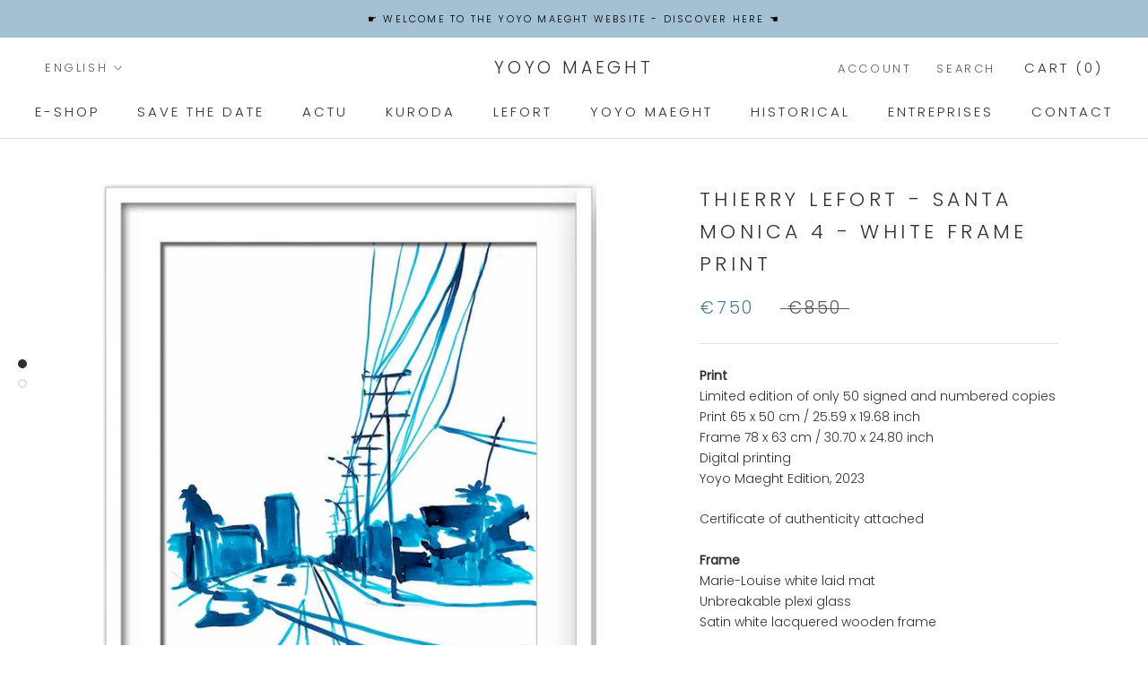

--- FILE ---
content_type: text/html; charset=utf-8
request_url: https://yoyomaeght.com/en/collections/lefort/products/lefort-santa-monica-4-cadre-blanc
body_size: 32095
content:
<!doctype html>

<html class="no-js" lang="en">
  <head>
    <meta name="facebook-domain-verification" content="rqtf1p166w92nwafn1fy6uudn3aiq2" />
    <meta charset="utf-8"> 
    <meta http-equiv="X-UA-Compatible" content="IE=edge,chrome=1">
    <meta name="viewport" content="width=device-width, initial-scale=1.0, height=device-height, minimum-scale=1.0, maximum-scale=1.0">
    <meta name="theme-color" content="">

    <title>
      Thierry Lefort - Santa Monica 4 - white frame print &ndash; Yoyo MAEGHT
    </title><meta name="description" content="Print Limited edition of only 50 signed and numbered copies Print 65 x 50 cm / 25.59 x 19.68 inch Frame 78 x 63 cm / 30.70 x 24.80 inch Digital printing Yoyo Maeght Edition, 2023 Certificate of authenticity attached Frame Marie-Louise white laid mat Unbreakable plexi glass Satin white lacquered wooden frame Shipping an"><link rel="canonical" href="https://yoyomaeght.com/en/products/lefort-santa-monica-4-cadre-blanc"><link rel="shortcut icon" href="//yoyomaeght.com/cdn/shop/files/Yoyo_Maeght_logo_96x.png?v=1613704750" type="image/png"><meta property="og:type" content="product">
  <meta property="og:title" content="Thierry Lefort - Santa Monica 4 - white frame print"><meta property="og:image" content="http://yoyomaeght.com/cdn/shop/files/Lefort-2023-Santa-Monica-4-50ex-65x50cm-cadre-blanc-BD.jpg?v=1684925898">
    <meta property="og:image:secure_url" content="https://yoyomaeght.com/cdn/shop/files/Lefort-2023-Santa-Monica-4-50ex-65x50cm-cadre-blanc-BD.jpg?v=1684925898">
    <meta property="og:image:width" content="850">
    <meta property="og:image:height" content="1054"><meta property="product:price:amount" content="750,00">
  <meta property="product:price:currency" content="EUR"><meta property="og:description" content="Print Limited edition of only 50 signed and numbered copies Print 65 x 50 cm / 25.59 x 19.68 inch Frame 78 x 63 cm / 30.70 x 24.80 inch Digital printing Yoyo Maeght Edition, 2023 Certificate of authenticity attached Frame Marie-Louise white laid mat Unbreakable plexi glass Satin white lacquered wooden frame Shipping an"><meta property="og:url" content="https://yoyomaeght.com/en/products/lefort-santa-monica-4-cadre-blanc">
<meta property="og:site_name" content="Yoyo MAEGHT"><meta name="twitter:card" content="summary"><meta name="twitter:title" content="Thierry Lefort - Santa Monica 4 - white frame print">
  <meta name="twitter:description" content="Print
 Limited edition of only 50 signed and numbered copies Print 65 x 50 cm / 25.59 x 19.68 inch Frame 78 x 63 cm / 30.70 x 24.80 inch Digital printing Yoyo Maeght Edition, 2023

 Certificate of authenticity attached


 Frame Marie-Louise white laid mat Unbreakable plexi glass Satin white lacquered wooden frame

 Shipping and packaging offered in France and Europe

 Available with black frame here

 Available without frame here">
  <meta name="twitter:image" content="https://yoyomaeght.com/cdn/shop/files/Lefort-2023-Santa-Monica-4-50ex-65x50cm-cadre-blanc-BD_600x600_crop_center.jpg?v=1684925898">
    <style>
  @font-face {
  font-family: Poppins;
  font-weight: 300;
  font-style: normal;
  font-display: fallback;
  src: url("//yoyomaeght.com/cdn/fonts/poppins/poppins_n3.05f58335c3209cce17da4f1f1ab324ebe2982441.woff2") format("woff2"),
       url("//yoyomaeght.com/cdn/fonts/poppins/poppins_n3.6971368e1f131d2c8ff8e3a44a36b577fdda3ff5.woff") format("woff");
}

  @font-face {
  font-family: Poppins;
  font-weight: 300;
  font-style: normal;
  font-display: fallback;
  src: url("//yoyomaeght.com/cdn/fonts/poppins/poppins_n3.05f58335c3209cce17da4f1f1ab324ebe2982441.woff2") format("woff2"),
       url("//yoyomaeght.com/cdn/fonts/poppins/poppins_n3.6971368e1f131d2c8ff8e3a44a36b577fdda3ff5.woff") format("woff");
}


  @font-face {
  font-family: Poppins;
  font-weight: 400;
  font-style: normal;
  font-display: fallback;
  src: url("//yoyomaeght.com/cdn/fonts/poppins/poppins_n4.0ba78fa5af9b0e1a374041b3ceaadf0a43b41362.woff2") format("woff2"),
       url("//yoyomaeght.com/cdn/fonts/poppins/poppins_n4.214741a72ff2596839fc9760ee7a770386cf16ca.woff") format("woff");
}

  @font-face {
  font-family: Poppins;
  font-weight: 300;
  font-style: italic;
  font-display: fallback;
  src: url("//yoyomaeght.com/cdn/fonts/poppins/poppins_i3.8536b4423050219f608e17f134fe9ea3b01ed890.woff2") format("woff2"),
       url("//yoyomaeght.com/cdn/fonts/poppins/poppins_i3.0f4433ada196bcabf726ed78f8e37e0995762f7f.woff") format("woff");
}

  @font-face {
  font-family: Poppins;
  font-weight: 400;
  font-style: italic;
  font-display: fallback;
  src: url("//yoyomaeght.com/cdn/fonts/poppins/poppins_i4.846ad1e22474f856bd6b81ba4585a60799a9f5d2.woff2") format("woff2"),
       url("//yoyomaeght.com/cdn/fonts/poppins/poppins_i4.56b43284e8b52fc64c1fd271f289a39e8477e9ec.woff") format("woff");
}


  :root {
    --heading-font-family : Poppins, sans-serif;
    --heading-font-weight : 300;
    --heading-font-style  : normal;

    --text-font-family : Poppins, sans-serif;
    --text-font-weight : 300;
    --text-font-style  : normal;

    --base-text-font-size   : 14px;
    --default-text-font-size: 14px;--background          : #ffffff;
    --background-rgb      : 255, 255, 255;
    --light-background    : #ffffff;
    --light-background-rgb: 255, 255, 255;
    --heading-color       : #303030;
    --text-color          : #303030;
    --text-color-rgb      : 48, 48, 48;
    --text-color-light    : #595959;
    --text-color-light-rgb: 89, 89, 89;
    --link-color          : #000000;
    --link-color-rgb      : 0, 0, 0;
    --border-color        : #e0e0e0;
    --border-color-rgb    : 224, 224, 224;

    --button-background    : #52798f;
    --button-background-rgb: 82, 121, 143;
    --button-text-color    : #ffffff;

    --header-background       : #ffffff;
    --header-heading-color    : #303030;
    --header-light-text-color : #595959;
    --header-border-color     : #e0e0e0;

    --footer-background    : #ffffff;
    --footer-text-color    : #595959;
    --footer-heading-color : #303030;
    --footer-border-color  : #e6e6e6;

    --navigation-background      : #ffffff;
    --navigation-background-rgb  : 255, 255, 255;
    --navigation-text-color      : #303030;
    --navigation-text-color-light: rgba(48, 48, 48, 0.5);
    --navigation-border-color    : rgba(48, 48, 48, 0.25);

    --newsletter-popup-background     : #ffffff;
    --newsletter-popup-text-color     : #303030;
    --newsletter-popup-text-color-rgb : 48, 48, 48;

    --secondary-elements-background       : #52798f;
    --secondary-elements-background-rgb   : 82, 121, 143;
    --secondary-elements-text-color       : #ffffff;
    --secondary-elements-text-color-light : rgba(255, 255, 255, 0.5);
    --secondary-elements-border-color     : rgba(255, 255, 255, 0.25);

    --product-sale-price-color    : #52798f;
    --product-sale-price-color-rgb: 82, 121, 143;

    /* Products */

    --horizontal-spacing-four-products-per-row: 60px;
        --horizontal-spacing-two-products-per-row : 60px;

    --vertical-spacing-four-products-per-row: 60px;
        --vertical-spacing-two-products-per-row : 75px;

    /* Animation */
    --drawer-transition-timing: cubic-bezier(0.645, 0.045, 0.355, 1);
    --header-base-height: 80px; /* We set a default for browsers that do not support CSS variables */

    /* Cursors */
    --cursor-zoom-in-svg    : url(//yoyomaeght.com/cdn/shop/t/2/assets/cursor-zoom-in.svg?v=169337020044000511451607822815);
    --cursor-zoom-in-2x-svg : url(//yoyomaeght.com/cdn/shop/t/2/assets/cursor-zoom-in-2x.svg?v=163885027072013793871607822815);
  }
</style>

<script>
  // IE11 does not have support for CSS variables, so we have to polyfill them
  if (!(((window || {}).CSS || {}).supports && window.CSS.supports('(--a: 0)'))) {
    const script = document.createElement('script');
    script.type = 'text/javascript';
    script.src = 'https://cdn.jsdelivr.net/npm/css-vars-ponyfill@2';
    script.onload = function() {
      cssVars({});
    };

    document.getElementsByTagName('head')[0].appendChild(script);
  }
</script>

    <script>window.performance && window.performance.mark && window.performance.mark('shopify.content_for_header.start');</script><meta name="facebook-domain-verification" content="jlhsruchuouyhy62frtipqvxpv9oxo">
<meta id="shopify-digital-wallet" name="shopify-digital-wallet" content="/51508445373/digital_wallets/dialog">
<meta name="shopify-checkout-api-token" content="bfa95cd3095050f162f34e2e6f5da6d7">
<meta id="in-context-paypal-metadata" data-shop-id="51508445373" data-venmo-supported="false" data-environment="production" data-locale="en_US" data-paypal-v4="true" data-currency="EUR">
<link rel="alternate" hreflang="x-default" href="https://yoyomaeght.com/products/lefort-santa-monica-4-cadre-blanc">
<link rel="alternate" hreflang="en" href="https://yoyomaeght.com/en/products/lefort-santa-monica-4-cadre-blanc">
<link rel="alternate" hreflang="fr-AC" href="https://maeght.myshopify.com/products/lefort-santa-monica-4-cadre-blanc">
<link rel="alternate" hreflang="en-AC" href="https://maeght.myshopify.com/en/products/lefort-santa-monica-4-cadre-blanc">
<link rel="alternate" hreflang="fr-AD" href="https://maeght.myshopify.com/products/lefort-santa-monica-4-cadre-blanc">
<link rel="alternate" hreflang="en-AD" href="https://maeght.myshopify.com/en/products/lefort-santa-monica-4-cadre-blanc">
<link rel="alternate" hreflang="fr-AE" href="https://maeght.myshopify.com/products/lefort-santa-monica-4-cadre-blanc">
<link rel="alternate" hreflang="en-AE" href="https://maeght.myshopify.com/en/products/lefort-santa-monica-4-cadre-blanc">
<link rel="alternate" hreflang="fr-AF" href="https://maeght.myshopify.com/products/lefort-santa-monica-4-cadre-blanc">
<link rel="alternate" hreflang="en-AF" href="https://maeght.myshopify.com/en/products/lefort-santa-monica-4-cadre-blanc">
<link rel="alternate" hreflang="fr-AG" href="https://maeght.myshopify.com/products/lefort-santa-monica-4-cadre-blanc">
<link rel="alternate" hreflang="en-AG" href="https://maeght.myshopify.com/en/products/lefort-santa-monica-4-cadre-blanc">
<link rel="alternate" hreflang="fr-AI" href="https://maeght.myshopify.com/products/lefort-santa-monica-4-cadre-blanc">
<link rel="alternate" hreflang="en-AI" href="https://maeght.myshopify.com/en/products/lefort-santa-monica-4-cadre-blanc">
<link rel="alternate" hreflang="fr-AL" href="https://maeght.myshopify.com/products/lefort-santa-monica-4-cadre-blanc">
<link rel="alternate" hreflang="en-AL" href="https://maeght.myshopify.com/en/products/lefort-santa-monica-4-cadre-blanc">
<link rel="alternate" hreflang="fr-AM" href="https://maeght.myshopify.com/products/lefort-santa-monica-4-cadre-blanc">
<link rel="alternate" hreflang="en-AM" href="https://maeght.myshopify.com/en/products/lefort-santa-monica-4-cadre-blanc">
<link rel="alternate" hreflang="fr-AO" href="https://maeght.myshopify.com/products/lefort-santa-monica-4-cadre-blanc">
<link rel="alternate" hreflang="en-AO" href="https://maeght.myshopify.com/en/products/lefort-santa-monica-4-cadre-blanc">
<link rel="alternate" hreflang="fr-AR" href="https://maeght.myshopify.com/products/lefort-santa-monica-4-cadre-blanc">
<link rel="alternate" hreflang="en-AR" href="https://maeght.myshopify.com/en/products/lefort-santa-monica-4-cadre-blanc">
<link rel="alternate" hreflang="fr-AT" href="https://maeght.myshopify.com/products/lefort-santa-monica-4-cadre-blanc">
<link rel="alternate" hreflang="en-AT" href="https://maeght.myshopify.com/en/products/lefort-santa-monica-4-cadre-blanc">
<link rel="alternate" hreflang="fr-AU" href="https://maeght.myshopify.com/products/lefort-santa-monica-4-cadre-blanc">
<link rel="alternate" hreflang="en-AU" href="https://maeght.myshopify.com/en/products/lefort-santa-monica-4-cadre-blanc">
<link rel="alternate" hreflang="fr-AW" href="https://maeght.myshopify.com/products/lefort-santa-monica-4-cadre-blanc">
<link rel="alternate" hreflang="en-AW" href="https://maeght.myshopify.com/en/products/lefort-santa-monica-4-cadre-blanc">
<link rel="alternate" hreflang="fr-AX" href="https://maeght.myshopify.com/products/lefort-santa-monica-4-cadre-blanc">
<link rel="alternate" hreflang="en-AX" href="https://maeght.myshopify.com/en/products/lefort-santa-monica-4-cadre-blanc">
<link rel="alternate" hreflang="fr-AZ" href="https://maeght.myshopify.com/products/lefort-santa-monica-4-cadre-blanc">
<link rel="alternate" hreflang="en-AZ" href="https://maeght.myshopify.com/en/products/lefort-santa-monica-4-cadre-blanc">
<link rel="alternate" hreflang="fr-BA" href="https://maeght.myshopify.com/products/lefort-santa-monica-4-cadre-blanc">
<link rel="alternate" hreflang="en-BA" href="https://maeght.myshopify.com/en/products/lefort-santa-monica-4-cadre-blanc">
<link rel="alternate" hreflang="fr-BB" href="https://maeght.myshopify.com/products/lefort-santa-monica-4-cadre-blanc">
<link rel="alternate" hreflang="en-BB" href="https://maeght.myshopify.com/en/products/lefort-santa-monica-4-cadre-blanc">
<link rel="alternate" hreflang="fr-BD" href="https://maeght.myshopify.com/products/lefort-santa-monica-4-cadre-blanc">
<link rel="alternate" hreflang="en-BD" href="https://maeght.myshopify.com/en/products/lefort-santa-monica-4-cadre-blanc">
<link rel="alternate" hreflang="fr-BE" href="https://maeght.myshopify.com/products/lefort-santa-monica-4-cadre-blanc">
<link rel="alternate" hreflang="en-BE" href="https://maeght.myshopify.com/en/products/lefort-santa-monica-4-cadre-blanc">
<link rel="alternate" hreflang="fr-BF" href="https://maeght.myshopify.com/products/lefort-santa-monica-4-cadre-blanc">
<link rel="alternate" hreflang="en-BF" href="https://maeght.myshopify.com/en/products/lefort-santa-monica-4-cadre-blanc">
<link rel="alternate" hreflang="fr-BG" href="https://maeght.myshopify.com/products/lefort-santa-monica-4-cadre-blanc">
<link rel="alternate" hreflang="en-BG" href="https://maeght.myshopify.com/en/products/lefort-santa-monica-4-cadre-blanc">
<link rel="alternate" hreflang="fr-BH" href="https://maeght.myshopify.com/products/lefort-santa-monica-4-cadre-blanc">
<link rel="alternate" hreflang="en-BH" href="https://maeght.myshopify.com/en/products/lefort-santa-monica-4-cadre-blanc">
<link rel="alternate" hreflang="fr-BI" href="https://maeght.myshopify.com/products/lefort-santa-monica-4-cadre-blanc">
<link rel="alternate" hreflang="en-BI" href="https://maeght.myshopify.com/en/products/lefort-santa-monica-4-cadre-blanc">
<link rel="alternate" hreflang="fr-BJ" href="https://maeght.myshopify.com/products/lefort-santa-monica-4-cadre-blanc">
<link rel="alternate" hreflang="en-BJ" href="https://maeght.myshopify.com/en/products/lefort-santa-monica-4-cadre-blanc">
<link rel="alternate" hreflang="fr-BL" href="https://maeght.myshopify.com/products/lefort-santa-monica-4-cadre-blanc">
<link rel="alternate" hreflang="en-BL" href="https://maeght.myshopify.com/en/products/lefort-santa-monica-4-cadre-blanc">
<link rel="alternate" hreflang="fr-BM" href="https://maeght.myshopify.com/products/lefort-santa-monica-4-cadre-blanc">
<link rel="alternate" hreflang="en-BM" href="https://maeght.myshopify.com/en/products/lefort-santa-monica-4-cadre-blanc">
<link rel="alternate" hreflang="fr-BN" href="https://maeght.myshopify.com/products/lefort-santa-monica-4-cadre-blanc">
<link rel="alternate" hreflang="en-BN" href="https://maeght.myshopify.com/en/products/lefort-santa-monica-4-cadre-blanc">
<link rel="alternate" hreflang="fr-BO" href="https://maeght.myshopify.com/products/lefort-santa-monica-4-cadre-blanc">
<link rel="alternate" hreflang="en-BO" href="https://maeght.myshopify.com/en/products/lefort-santa-monica-4-cadre-blanc">
<link rel="alternate" hreflang="fr-BQ" href="https://maeght.myshopify.com/products/lefort-santa-monica-4-cadre-blanc">
<link rel="alternate" hreflang="en-BQ" href="https://maeght.myshopify.com/en/products/lefort-santa-monica-4-cadre-blanc">
<link rel="alternate" hreflang="fr-BR" href="https://maeght.myshopify.com/products/lefort-santa-monica-4-cadre-blanc">
<link rel="alternate" hreflang="en-BR" href="https://maeght.myshopify.com/en/products/lefort-santa-monica-4-cadre-blanc">
<link rel="alternate" hreflang="fr-BS" href="https://maeght.myshopify.com/products/lefort-santa-monica-4-cadre-blanc">
<link rel="alternate" hreflang="en-BS" href="https://maeght.myshopify.com/en/products/lefort-santa-monica-4-cadre-blanc">
<link rel="alternate" hreflang="fr-BT" href="https://maeght.myshopify.com/products/lefort-santa-monica-4-cadre-blanc">
<link rel="alternate" hreflang="en-BT" href="https://maeght.myshopify.com/en/products/lefort-santa-monica-4-cadre-blanc">
<link rel="alternate" hreflang="fr-BW" href="https://maeght.myshopify.com/products/lefort-santa-monica-4-cadre-blanc">
<link rel="alternate" hreflang="en-BW" href="https://maeght.myshopify.com/en/products/lefort-santa-monica-4-cadre-blanc">
<link rel="alternate" hreflang="fr-BY" href="https://maeght.myshopify.com/products/lefort-santa-monica-4-cadre-blanc">
<link rel="alternate" hreflang="en-BY" href="https://maeght.myshopify.com/en/products/lefort-santa-monica-4-cadre-blanc">
<link rel="alternate" hreflang="fr-BZ" href="https://maeght.myshopify.com/products/lefort-santa-monica-4-cadre-blanc">
<link rel="alternate" hreflang="en-BZ" href="https://maeght.myshopify.com/en/products/lefort-santa-monica-4-cadre-blanc">
<link rel="alternate" hreflang="fr-CA" href="https://maeght.myshopify.com/products/lefort-santa-monica-4-cadre-blanc">
<link rel="alternate" hreflang="en-CA" href="https://maeght.myshopify.com/en/products/lefort-santa-monica-4-cadre-blanc">
<link rel="alternate" hreflang="fr-CC" href="https://maeght.myshopify.com/products/lefort-santa-monica-4-cadre-blanc">
<link rel="alternate" hreflang="en-CC" href="https://maeght.myshopify.com/en/products/lefort-santa-monica-4-cadre-blanc">
<link rel="alternate" hreflang="fr-CD" href="https://maeght.myshopify.com/products/lefort-santa-monica-4-cadre-blanc">
<link rel="alternate" hreflang="en-CD" href="https://maeght.myshopify.com/en/products/lefort-santa-monica-4-cadre-blanc">
<link rel="alternate" hreflang="fr-CF" href="https://maeght.myshopify.com/products/lefort-santa-monica-4-cadre-blanc">
<link rel="alternate" hreflang="en-CF" href="https://maeght.myshopify.com/en/products/lefort-santa-monica-4-cadre-blanc">
<link rel="alternate" hreflang="fr-CG" href="https://maeght.myshopify.com/products/lefort-santa-monica-4-cadre-blanc">
<link rel="alternate" hreflang="en-CG" href="https://maeght.myshopify.com/en/products/lefort-santa-monica-4-cadre-blanc">
<link rel="alternate" hreflang="fr-CH" href="https://maeght.myshopify.com/products/lefort-santa-monica-4-cadre-blanc">
<link rel="alternate" hreflang="en-CH" href="https://maeght.myshopify.com/en/products/lefort-santa-monica-4-cadre-blanc">
<link rel="alternate" hreflang="fr-CI" href="https://maeght.myshopify.com/products/lefort-santa-monica-4-cadre-blanc">
<link rel="alternate" hreflang="en-CI" href="https://maeght.myshopify.com/en/products/lefort-santa-monica-4-cadre-blanc">
<link rel="alternate" hreflang="fr-CK" href="https://maeght.myshopify.com/products/lefort-santa-monica-4-cadre-blanc">
<link rel="alternate" hreflang="en-CK" href="https://maeght.myshopify.com/en/products/lefort-santa-monica-4-cadre-blanc">
<link rel="alternate" hreflang="fr-CL" href="https://maeght.myshopify.com/products/lefort-santa-monica-4-cadre-blanc">
<link rel="alternate" hreflang="en-CL" href="https://maeght.myshopify.com/en/products/lefort-santa-monica-4-cadre-blanc">
<link rel="alternate" hreflang="fr-CM" href="https://maeght.myshopify.com/products/lefort-santa-monica-4-cadre-blanc">
<link rel="alternate" hreflang="en-CM" href="https://maeght.myshopify.com/en/products/lefort-santa-monica-4-cadre-blanc">
<link rel="alternate" hreflang="fr-CN" href="https://maeght.myshopify.com/products/lefort-santa-monica-4-cadre-blanc">
<link rel="alternate" hreflang="en-CN" href="https://maeght.myshopify.com/en/products/lefort-santa-monica-4-cadre-blanc">
<link rel="alternate" hreflang="fr-CO" href="https://maeght.myshopify.com/products/lefort-santa-monica-4-cadre-blanc">
<link rel="alternate" hreflang="en-CO" href="https://maeght.myshopify.com/en/products/lefort-santa-monica-4-cadre-blanc">
<link rel="alternate" hreflang="fr-CR" href="https://maeght.myshopify.com/products/lefort-santa-monica-4-cadre-blanc">
<link rel="alternate" hreflang="en-CR" href="https://maeght.myshopify.com/en/products/lefort-santa-monica-4-cadre-blanc">
<link rel="alternate" hreflang="fr-CV" href="https://maeght.myshopify.com/products/lefort-santa-monica-4-cadre-blanc">
<link rel="alternate" hreflang="en-CV" href="https://maeght.myshopify.com/en/products/lefort-santa-monica-4-cadre-blanc">
<link rel="alternate" hreflang="fr-CW" href="https://maeght.myshopify.com/products/lefort-santa-monica-4-cadre-blanc">
<link rel="alternate" hreflang="en-CW" href="https://maeght.myshopify.com/en/products/lefort-santa-monica-4-cadre-blanc">
<link rel="alternate" hreflang="fr-CX" href="https://maeght.myshopify.com/products/lefort-santa-monica-4-cadre-blanc">
<link rel="alternate" hreflang="en-CX" href="https://maeght.myshopify.com/en/products/lefort-santa-monica-4-cadre-blanc">
<link rel="alternate" hreflang="fr-CY" href="https://maeght.myshopify.com/products/lefort-santa-monica-4-cadre-blanc">
<link rel="alternate" hreflang="en-CY" href="https://maeght.myshopify.com/en/products/lefort-santa-monica-4-cadre-blanc">
<link rel="alternate" hreflang="fr-CZ" href="https://maeght.myshopify.com/products/lefort-santa-monica-4-cadre-blanc">
<link rel="alternate" hreflang="en-CZ" href="https://maeght.myshopify.com/en/products/lefort-santa-monica-4-cadre-blanc">
<link rel="alternate" hreflang="fr-DE" href="https://maeght.myshopify.com/products/lefort-santa-monica-4-cadre-blanc">
<link rel="alternate" hreflang="en-DE" href="https://maeght.myshopify.com/en/products/lefort-santa-monica-4-cadre-blanc">
<link rel="alternate" hreflang="fr-DJ" href="https://maeght.myshopify.com/products/lefort-santa-monica-4-cadre-blanc">
<link rel="alternate" hreflang="en-DJ" href="https://maeght.myshopify.com/en/products/lefort-santa-monica-4-cadre-blanc">
<link rel="alternate" hreflang="fr-DK" href="https://maeght.myshopify.com/products/lefort-santa-monica-4-cadre-blanc">
<link rel="alternate" hreflang="en-DK" href="https://maeght.myshopify.com/en/products/lefort-santa-monica-4-cadre-blanc">
<link rel="alternate" hreflang="fr-DM" href="https://maeght.myshopify.com/products/lefort-santa-monica-4-cadre-blanc">
<link rel="alternate" hreflang="en-DM" href="https://maeght.myshopify.com/en/products/lefort-santa-monica-4-cadre-blanc">
<link rel="alternate" hreflang="fr-DO" href="https://maeght.myshopify.com/products/lefort-santa-monica-4-cadre-blanc">
<link rel="alternate" hreflang="en-DO" href="https://maeght.myshopify.com/en/products/lefort-santa-monica-4-cadre-blanc">
<link rel="alternate" hreflang="fr-DZ" href="https://maeght.myshopify.com/products/lefort-santa-monica-4-cadre-blanc">
<link rel="alternate" hreflang="en-DZ" href="https://maeght.myshopify.com/en/products/lefort-santa-monica-4-cadre-blanc">
<link rel="alternate" hreflang="fr-EC" href="https://maeght.myshopify.com/products/lefort-santa-monica-4-cadre-blanc">
<link rel="alternate" hreflang="en-EC" href="https://maeght.myshopify.com/en/products/lefort-santa-monica-4-cadre-blanc">
<link rel="alternate" hreflang="fr-EE" href="https://maeght.myshopify.com/products/lefort-santa-monica-4-cadre-blanc">
<link rel="alternate" hreflang="en-EE" href="https://maeght.myshopify.com/en/products/lefort-santa-monica-4-cadre-blanc">
<link rel="alternate" hreflang="fr-EG" href="https://maeght.myshopify.com/products/lefort-santa-monica-4-cadre-blanc">
<link rel="alternate" hreflang="en-EG" href="https://maeght.myshopify.com/en/products/lefort-santa-monica-4-cadre-blanc">
<link rel="alternate" hreflang="fr-EH" href="https://maeght.myshopify.com/products/lefort-santa-monica-4-cadre-blanc">
<link rel="alternate" hreflang="en-EH" href="https://maeght.myshopify.com/en/products/lefort-santa-monica-4-cadre-blanc">
<link rel="alternate" hreflang="fr-ER" href="https://maeght.myshopify.com/products/lefort-santa-monica-4-cadre-blanc">
<link rel="alternate" hreflang="en-ER" href="https://maeght.myshopify.com/en/products/lefort-santa-monica-4-cadre-blanc">
<link rel="alternate" hreflang="fr-ES" href="https://maeght.myshopify.com/products/lefort-santa-monica-4-cadre-blanc">
<link rel="alternate" hreflang="en-ES" href="https://maeght.myshopify.com/en/products/lefort-santa-monica-4-cadre-blanc">
<link rel="alternate" hreflang="fr-ET" href="https://maeght.myshopify.com/products/lefort-santa-monica-4-cadre-blanc">
<link rel="alternate" hreflang="en-ET" href="https://maeght.myshopify.com/en/products/lefort-santa-monica-4-cadre-blanc">
<link rel="alternate" hreflang="fr-FI" href="https://maeght.myshopify.com/products/lefort-santa-monica-4-cadre-blanc">
<link rel="alternate" hreflang="en-FI" href="https://maeght.myshopify.com/en/products/lefort-santa-monica-4-cadre-blanc">
<link rel="alternate" hreflang="fr-FJ" href="https://maeght.myshopify.com/products/lefort-santa-monica-4-cadre-blanc">
<link rel="alternate" hreflang="en-FJ" href="https://maeght.myshopify.com/en/products/lefort-santa-monica-4-cadre-blanc">
<link rel="alternate" hreflang="fr-FK" href="https://maeght.myshopify.com/products/lefort-santa-monica-4-cadre-blanc">
<link rel="alternate" hreflang="en-FK" href="https://maeght.myshopify.com/en/products/lefort-santa-monica-4-cadre-blanc">
<link rel="alternate" hreflang="fr-FO" href="https://maeght.myshopify.com/products/lefort-santa-monica-4-cadre-blanc">
<link rel="alternate" hreflang="en-FO" href="https://maeght.myshopify.com/en/products/lefort-santa-monica-4-cadre-blanc">
<link rel="alternate" hreflang="fr-GA" href="https://maeght.myshopify.com/products/lefort-santa-monica-4-cadre-blanc">
<link rel="alternate" hreflang="en-GA" href="https://maeght.myshopify.com/en/products/lefort-santa-monica-4-cadre-blanc">
<link rel="alternate" hreflang="fr-GB" href="https://maeght.myshopify.com/products/lefort-santa-monica-4-cadre-blanc">
<link rel="alternate" hreflang="en-GB" href="https://maeght.myshopify.com/en/products/lefort-santa-monica-4-cadre-blanc">
<link rel="alternate" hreflang="fr-GD" href="https://maeght.myshopify.com/products/lefort-santa-monica-4-cadre-blanc">
<link rel="alternate" hreflang="en-GD" href="https://maeght.myshopify.com/en/products/lefort-santa-monica-4-cadre-blanc">
<link rel="alternate" hreflang="fr-GE" href="https://maeght.myshopify.com/products/lefort-santa-monica-4-cadre-blanc">
<link rel="alternate" hreflang="en-GE" href="https://maeght.myshopify.com/en/products/lefort-santa-monica-4-cadre-blanc">
<link rel="alternate" hreflang="fr-GF" href="https://maeght.myshopify.com/products/lefort-santa-monica-4-cadre-blanc">
<link rel="alternate" hreflang="en-GF" href="https://maeght.myshopify.com/en/products/lefort-santa-monica-4-cadre-blanc">
<link rel="alternate" hreflang="fr-GG" href="https://maeght.myshopify.com/products/lefort-santa-monica-4-cadre-blanc">
<link rel="alternate" hreflang="en-GG" href="https://maeght.myshopify.com/en/products/lefort-santa-monica-4-cadre-blanc">
<link rel="alternate" hreflang="fr-GH" href="https://maeght.myshopify.com/products/lefort-santa-monica-4-cadre-blanc">
<link rel="alternate" hreflang="en-GH" href="https://maeght.myshopify.com/en/products/lefort-santa-monica-4-cadre-blanc">
<link rel="alternate" hreflang="fr-GI" href="https://maeght.myshopify.com/products/lefort-santa-monica-4-cadre-blanc">
<link rel="alternate" hreflang="en-GI" href="https://maeght.myshopify.com/en/products/lefort-santa-monica-4-cadre-blanc">
<link rel="alternate" hreflang="fr-GL" href="https://maeght.myshopify.com/products/lefort-santa-monica-4-cadre-blanc">
<link rel="alternate" hreflang="en-GL" href="https://maeght.myshopify.com/en/products/lefort-santa-monica-4-cadre-blanc">
<link rel="alternate" hreflang="fr-GM" href="https://maeght.myshopify.com/products/lefort-santa-monica-4-cadre-blanc">
<link rel="alternate" hreflang="en-GM" href="https://maeght.myshopify.com/en/products/lefort-santa-monica-4-cadre-blanc">
<link rel="alternate" hreflang="fr-GN" href="https://maeght.myshopify.com/products/lefort-santa-monica-4-cadre-blanc">
<link rel="alternate" hreflang="en-GN" href="https://maeght.myshopify.com/en/products/lefort-santa-monica-4-cadre-blanc">
<link rel="alternate" hreflang="fr-GP" href="https://maeght.myshopify.com/products/lefort-santa-monica-4-cadre-blanc">
<link rel="alternate" hreflang="en-GP" href="https://maeght.myshopify.com/en/products/lefort-santa-monica-4-cadre-blanc">
<link rel="alternate" hreflang="fr-GQ" href="https://maeght.myshopify.com/products/lefort-santa-monica-4-cadre-blanc">
<link rel="alternate" hreflang="en-GQ" href="https://maeght.myshopify.com/en/products/lefort-santa-monica-4-cadre-blanc">
<link rel="alternate" hreflang="fr-GR" href="https://maeght.myshopify.com/products/lefort-santa-monica-4-cadre-blanc">
<link rel="alternate" hreflang="en-GR" href="https://maeght.myshopify.com/en/products/lefort-santa-monica-4-cadre-blanc">
<link rel="alternate" hreflang="fr-GS" href="https://maeght.myshopify.com/products/lefort-santa-monica-4-cadre-blanc">
<link rel="alternate" hreflang="en-GS" href="https://maeght.myshopify.com/en/products/lefort-santa-monica-4-cadre-blanc">
<link rel="alternate" hreflang="fr-GT" href="https://maeght.myshopify.com/products/lefort-santa-monica-4-cadre-blanc">
<link rel="alternate" hreflang="en-GT" href="https://maeght.myshopify.com/en/products/lefort-santa-monica-4-cadre-blanc">
<link rel="alternate" hreflang="fr-GW" href="https://maeght.myshopify.com/products/lefort-santa-monica-4-cadre-blanc">
<link rel="alternate" hreflang="en-GW" href="https://maeght.myshopify.com/en/products/lefort-santa-monica-4-cadre-blanc">
<link rel="alternate" hreflang="fr-GY" href="https://maeght.myshopify.com/products/lefort-santa-monica-4-cadre-blanc">
<link rel="alternate" hreflang="en-GY" href="https://maeght.myshopify.com/en/products/lefort-santa-monica-4-cadre-blanc">
<link rel="alternate" hreflang="fr-HK" href="https://maeght.myshopify.com/products/lefort-santa-monica-4-cadre-blanc">
<link rel="alternate" hreflang="en-HK" href="https://maeght.myshopify.com/en/products/lefort-santa-monica-4-cadre-blanc">
<link rel="alternate" hreflang="fr-HN" href="https://maeght.myshopify.com/products/lefort-santa-monica-4-cadre-blanc">
<link rel="alternate" hreflang="en-HN" href="https://maeght.myshopify.com/en/products/lefort-santa-monica-4-cadre-blanc">
<link rel="alternate" hreflang="fr-HR" href="https://maeght.myshopify.com/products/lefort-santa-monica-4-cadre-blanc">
<link rel="alternate" hreflang="en-HR" href="https://maeght.myshopify.com/en/products/lefort-santa-monica-4-cadre-blanc">
<link rel="alternate" hreflang="fr-HT" href="https://maeght.myshopify.com/products/lefort-santa-monica-4-cadre-blanc">
<link rel="alternate" hreflang="en-HT" href="https://maeght.myshopify.com/en/products/lefort-santa-monica-4-cadre-blanc">
<link rel="alternate" hreflang="fr-HU" href="https://maeght.myshopify.com/products/lefort-santa-monica-4-cadre-blanc">
<link rel="alternate" hreflang="en-HU" href="https://maeght.myshopify.com/en/products/lefort-santa-monica-4-cadre-blanc">
<link rel="alternate" hreflang="fr-ID" href="https://maeght.myshopify.com/products/lefort-santa-monica-4-cadre-blanc">
<link rel="alternate" hreflang="en-ID" href="https://maeght.myshopify.com/en/products/lefort-santa-monica-4-cadre-blanc">
<link rel="alternate" hreflang="fr-IE" href="https://maeght.myshopify.com/products/lefort-santa-monica-4-cadre-blanc">
<link rel="alternate" hreflang="en-IE" href="https://maeght.myshopify.com/en/products/lefort-santa-monica-4-cadre-blanc">
<link rel="alternate" hreflang="fr-IL" href="https://maeght.myshopify.com/products/lefort-santa-monica-4-cadre-blanc">
<link rel="alternate" hreflang="en-IL" href="https://maeght.myshopify.com/en/products/lefort-santa-monica-4-cadre-blanc">
<link rel="alternate" hreflang="fr-IM" href="https://maeght.myshopify.com/products/lefort-santa-monica-4-cadre-blanc">
<link rel="alternate" hreflang="en-IM" href="https://maeght.myshopify.com/en/products/lefort-santa-monica-4-cadre-blanc">
<link rel="alternate" hreflang="fr-IN" href="https://maeght.myshopify.com/products/lefort-santa-monica-4-cadre-blanc">
<link rel="alternate" hreflang="en-IN" href="https://maeght.myshopify.com/en/products/lefort-santa-monica-4-cadre-blanc">
<link rel="alternate" hreflang="fr-IO" href="https://maeght.myshopify.com/products/lefort-santa-monica-4-cadre-blanc">
<link rel="alternate" hreflang="en-IO" href="https://maeght.myshopify.com/en/products/lefort-santa-monica-4-cadre-blanc">
<link rel="alternate" hreflang="fr-IQ" href="https://maeght.myshopify.com/products/lefort-santa-monica-4-cadre-blanc">
<link rel="alternate" hreflang="en-IQ" href="https://maeght.myshopify.com/en/products/lefort-santa-monica-4-cadre-blanc">
<link rel="alternate" hreflang="fr-IS" href="https://maeght.myshopify.com/products/lefort-santa-monica-4-cadre-blanc">
<link rel="alternate" hreflang="en-IS" href="https://maeght.myshopify.com/en/products/lefort-santa-monica-4-cadre-blanc">
<link rel="alternate" hreflang="fr-IT" href="https://maeght.myshopify.com/products/lefort-santa-monica-4-cadre-blanc">
<link rel="alternate" hreflang="en-IT" href="https://maeght.myshopify.com/en/products/lefort-santa-monica-4-cadre-blanc">
<link rel="alternate" hreflang="fr-JE" href="https://maeght.myshopify.com/products/lefort-santa-monica-4-cadre-blanc">
<link rel="alternate" hreflang="en-JE" href="https://maeght.myshopify.com/en/products/lefort-santa-monica-4-cadre-blanc">
<link rel="alternate" hreflang="fr-JM" href="https://maeght.myshopify.com/products/lefort-santa-monica-4-cadre-blanc">
<link rel="alternate" hreflang="en-JM" href="https://maeght.myshopify.com/en/products/lefort-santa-monica-4-cadre-blanc">
<link rel="alternate" hreflang="fr-JO" href="https://maeght.myshopify.com/products/lefort-santa-monica-4-cadre-blanc">
<link rel="alternate" hreflang="en-JO" href="https://maeght.myshopify.com/en/products/lefort-santa-monica-4-cadre-blanc">
<link rel="alternate" hreflang="fr-JP" href="https://maeght.myshopify.com/products/lefort-santa-monica-4-cadre-blanc">
<link rel="alternate" hreflang="en-JP" href="https://maeght.myshopify.com/en/products/lefort-santa-monica-4-cadre-blanc">
<link rel="alternate" hreflang="fr-KE" href="https://maeght.myshopify.com/products/lefort-santa-monica-4-cadre-blanc">
<link rel="alternate" hreflang="en-KE" href="https://maeght.myshopify.com/en/products/lefort-santa-monica-4-cadre-blanc">
<link rel="alternate" hreflang="fr-KG" href="https://maeght.myshopify.com/products/lefort-santa-monica-4-cadre-blanc">
<link rel="alternate" hreflang="en-KG" href="https://maeght.myshopify.com/en/products/lefort-santa-monica-4-cadre-blanc">
<link rel="alternate" hreflang="fr-KH" href="https://maeght.myshopify.com/products/lefort-santa-monica-4-cadre-blanc">
<link rel="alternate" hreflang="en-KH" href="https://maeght.myshopify.com/en/products/lefort-santa-monica-4-cadre-blanc">
<link rel="alternate" hreflang="fr-KI" href="https://maeght.myshopify.com/products/lefort-santa-monica-4-cadre-blanc">
<link rel="alternate" hreflang="en-KI" href="https://maeght.myshopify.com/en/products/lefort-santa-monica-4-cadre-blanc">
<link rel="alternate" hreflang="fr-KM" href="https://maeght.myshopify.com/products/lefort-santa-monica-4-cadre-blanc">
<link rel="alternate" hreflang="en-KM" href="https://maeght.myshopify.com/en/products/lefort-santa-monica-4-cadre-blanc">
<link rel="alternate" hreflang="fr-KN" href="https://maeght.myshopify.com/products/lefort-santa-monica-4-cadre-blanc">
<link rel="alternate" hreflang="en-KN" href="https://maeght.myshopify.com/en/products/lefort-santa-monica-4-cadre-blanc">
<link rel="alternate" hreflang="fr-KR" href="https://maeght.myshopify.com/products/lefort-santa-monica-4-cadre-blanc">
<link rel="alternate" hreflang="en-KR" href="https://maeght.myshopify.com/en/products/lefort-santa-monica-4-cadre-blanc">
<link rel="alternate" hreflang="fr-KW" href="https://maeght.myshopify.com/products/lefort-santa-monica-4-cadre-blanc">
<link rel="alternate" hreflang="en-KW" href="https://maeght.myshopify.com/en/products/lefort-santa-monica-4-cadre-blanc">
<link rel="alternate" hreflang="fr-KY" href="https://maeght.myshopify.com/products/lefort-santa-monica-4-cadre-blanc">
<link rel="alternate" hreflang="en-KY" href="https://maeght.myshopify.com/en/products/lefort-santa-monica-4-cadre-blanc">
<link rel="alternate" hreflang="fr-KZ" href="https://maeght.myshopify.com/products/lefort-santa-monica-4-cadre-blanc">
<link rel="alternate" hreflang="en-KZ" href="https://maeght.myshopify.com/en/products/lefort-santa-monica-4-cadre-blanc">
<link rel="alternate" hreflang="fr-LA" href="https://maeght.myshopify.com/products/lefort-santa-monica-4-cadre-blanc">
<link rel="alternate" hreflang="en-LA" href="https://maeght.myshopify.com/en/products/lefort-santa-monica-4-cadre-blanc">
<link rel="alternate" hreflang="fr-LB" href="https://maeght.myshopify.com/products/lefort-santa-monica-4-cadre-blanc">
<link rel="alternate" hreflang="en-LB" href="https://maeght.myshopify.com/en/products/lefort-santa-monica-4-cadre-blanc">
<link rel="alternate" hreflang="fr-LC" href="https://maeght.myshopify.com/products/lefort-santa-monica-4-cadre-blanc">
<link rel="alternate" hreflang="en-LC" href="https://maeght.myshopify.com/en/products/lefort-santa-monica-4-cadre-blanc">
<link rel="alternate" hreflang="fr-LI" href="https://maeght.myshopify.com/products/lefort-santa-monica-4-cadre-blanc">
<link rel="alternate" hreflang="en-LI" href="https://maeght.myshopify.com/en/products/lefort-santa-monica-4-cadre-blanc">
<link rel="alternate" hreflang="fr-LK" href="https://maeght.myshopify.com/products/lefort-santa-monica-4-cadre-blanc">
<link rel="alternate" hreflang="en-LK" href="https://maeght.myshopify.com/en/products/lefort-santa-monica-4-cadre-blanc">
<link rel="alternate" hreflang="fr-LR" href="https://maeght.myshopify.com/products/lefort-santa-monica-4-cadre-blanc">
<link rel="alternate" hreflang="en-LR" href="https://maeght.myshopify.com/en/products/lefort-santa-monica-4-cadre-blanc">
<link rel="alternate" hreflang="fr-LS" href="https://maeght.myshopify.com/products/lefort-santa-monica-4-cadre-blanc">
<link rel="alternate" hreflang="en-LS" href="https://maeght.myshopify.com/en/products/lefort-santa-monica-4-cadre-blanc">
<link rel="alternate" hreflang="fr-LT" href="https://maeght.myshopify.com/products/lefort-santa-monica-4-cadre-blanc">
<link rel="alternate" hreflang="en-LT" href="https://maeght.myshopify.com/en/products/lefort-santa-monica-4-cadre-blanc">
<link rel="alternate" hreflang="fr-LU" href="https://maeght.myshopify.com/products/lefort-santa-monica-4-cadre-blanc">
<link rel="alternate" hreflang="en-LU" href="https://maeght.myshopify.com/en/products/lefort-santa-monica-4-cadre-blanc">
<link rel="alternate" hreflang="fr-LV" href="https://maeght.myshopify.com/products/lefort-santa-monica-4-cadre-blanc">
<link rel="alternate" hreflang="en-LV" href="https://maeght.myshopify.com/en/products/lefort-santa-monica-4-cadre-blanc">
<link rel="alternate" hreflang="fr-LY" href="https://maeght.myshopify.com/products/lefort-santa-monica-4-cadre-blanc">
<link rel="alternate" hreflang="en-LY" href="https://maeght.myshopify.com/en/products/lefort-santa-monica-4-cadre-blanc">
<link rel="alternate" hreflang="fr-MA" href="https://maeght.myshopify.com/products/lefort-santa-monica-4-cadre-blanc">
<link rel="alternate" hreflang="en-MA" href="https://maeght.myshopify.com/en/products/lefort-santa-monica-4-cadre-blanc">
<link rel="alternate" hreflang="fr-MC" href="https://maeght.myshopify.com/products/lefort-santa-monica-4-cadre-blanc">
<link rel="alternate" hreflang="en-MC" href="https://maeght.myshopify.com/en/products/lefort-santa-monica-4-cadre-blanc">
<link rel="alternate" hreflang="fr-MD" href="https://maeght.myshopify.com/products/lefort-santa-monica-4-cadre-blanc">
<link rel="alternate" hreflang="en-MD" href="https://maeght.myshopify.com/en/products/lefort-santa-monica-4-cadre-blanc">
<link rel="alternate" hreflang="fr-ME" href="https://maeght.myshopify.com/products/lefort-santa-monica-4-cadre-blanc">
<link rel="alternate" hreflang="en-ME" href="https://maeght.myshopify.com/en/products/lefort-santa-monica-4-cadre-blanc">
<link rel="alternate" hreflang="fr-MF" href="https://maeght.myshopify.com/products/lefort-santa-monica-4-cadre-blanc">
<link rel="alternate" hreflang="en-MF" href="https://maeght.myshopify.com/en/products/lefort-santa-monica-4-cadre-blanc">
<link rel="alternate" hreflang="fr-MG" href="https://maeght.myshopify.com/products/lefort-santa-monica-4-cadre-blanc">
<link rel="alternate" hreflang="en-MG" href="https://maeght.myshopify.com/en/products/lefort-santa-monica-4-cadre-blanc">
<link rel="alternate" hreflang="fr-MK" href="https://maeght.myshopify.com/products/lefort-santa-monica-4-cadre-blanc">
<link rel="alternate" hreflang="en-MK" href="https://maeght.myshopify.com/en/products/lefort-santa-monica-4-cadre-blanc">
<link rel="alternate" hreflang="fr-ML" href="https://maeght.myshopify.com/products/lefort-santa-monica-4-cadre-blanc">
<link rel="alternate" hreflang="en-ML" href="https://maeght.myshopify.com/en/products/lefort-santa-monica-4-cadre-blanc">
<link rel="alternate" hreflang="fr-MM" href="https://maeght.myshopify.com/products/lefort-santa-monica-4-cadre-blanc">
<link rel="alternate" hreflang="en-MM" href="https://maeght.myshopify.com/en/products/lefort-santa-monica-4-cadre-blanc">
<link rel="alternate" hreflang="fr-MN" href="https://maeght.myshopify.com/products/lefort-santa-monica-4-cadre-blanc">
<link rel="alternate" hreflang="en-MN" href="https://maeght.myshopify.com/en/products/lefort-santa-monica-4-cadre-blanc">
<link rel="alternate" hreflang="fr-MO" href="https://maeght.myshopify.com/products/lefort-santa-monica-4-cadre-blanc">
<link rel="alternate" hreflang="en-MO" href="https://maeght.myshopify.com/en/products/lefort-santa-monica-4-cadre-blanc">
<link rel="alternate" hreflang="fr-MQ" href="https://maeght.myshopify.com/products/lefort-santa-monica-4-cadre-blanc">
<link rel="alternate" hreflang="en-MQ" href="https://maeght.myshopify.com/en/products/lefort-santa-monica-4-cadre-blanc">
<link rel="alternate" hreflang="fr-MR" href="https://maeght.myshopify.com/products/lefort-santa-monica-4-cadre-blanc">
<link rel="alternate" hreflang="en-MR" href="https://maeght.myshopify.com/en/products/lefort-santa-monica-4-cadre-blanc">
<link rel="alternate" hreflang="fr-MS" href="https://maeght.myshopify.com/products/lefort-santa-monica-4-cadre-blanc">
<link rel="alternate" hreflang="en-MS" href="https://maeght.myshopify.com/en/products/lefort-santa-monica-4-cadre-blanc">
<link rel="alternate" hreflang="fr-MT" href="https://maeght.myshopify.com/products/lefort-santa-monica-4-cadre-blanc">
<link rel="alternate" hreflang="en-MT" href="https://maeght.myshopify.com/en/products/lefort-santa-monica-4-cadre-blanc">
<link rel="alternate" hreflang="fr-MU" href="https://maeght.myshopify.com/products/lefort-santa-monica-4-cadre-blanc">
<link rel="alternate" hreflang="en-MU" href="https://maeght.myshopify.com/en/products/lefort-santa-monica-4-cadre-blanc">
<link rel="alternate" hreflang="fr-MV" href="https://maeght.myshopify.com/products/lefort-santa-monica-4-cadre-blanc">
<link rel="alternate" hreflang="en-MV" href="https://maeght.myshopify.com/en/products/lefort-santa-monica-4-cadre-blanc">
<link rel="alternate" hreflang="fr-MW" href="https://maeght.myshopify.com/products/lefort-santa-monica-4-cadre-blanc">
<link rel="alternate" hreflang="en-MW" href="https://maeght.myshopify.com/en/products/lefort-santa-monica-4-cadre-blanc">
<link rel="alternate" hreflang="fr-MX" href="https://maeght.myshopify.com/products/lefort-santa-monica-4-cadre-blanc">
<link rel="alternate" hreflang="en-MX" href="https://maeght.myshopify.com/en/products/lefort-santa-monica-4-cadre-blanc">
<link rel="alternate" hreflang="fr-MY" href="https://maeght.myshopify.com/products/lefort-santa-monica-4-cadre-blanc">
<link rel="alternate" hreflang="en-MY" href="https://maeght.myshopify.com/en/products/lefort-santa-monica-4-cadre-blanc">
<link rel="alternate" hreflang="fr-MZ" href="https://maeght.myshopify.com/products/lefort-santa-monica-4-cadre-blanc">
<link rel="alternate" hreflang="en-MZ" href="https://maeght.myshopify.com/en/products/lefort-santa-monica-4-cadre-blanc">
<link rel="alternate" hreflang="fr-NA" href="https://maeght.myshopify.com/products/lefort-santa-monica-4-cadre-blanc">
<link rel="alternate" hreflang="en-NA" href="https://maeght.myshopify.com/en/products/lefort-santa-monica-4-cadre-blanc">
<link rel="alternate" hreflang="fr-NC" href="https://maeght.myshopify.com/products/lefort-santa-monica-4-cadre-blanc">
<link rel="alternate" hreflang="en-NC" href="https://maeght.myshopify.com/en/products/lefort-santa-monica-4-cadre-blanc">
<link rel="alternate" hreflang="fr-NE" href="https://maeght.myshopify.com/products/lefort-santa-monica-4-cadre-blanc">
<link rel="alternate" hreflang="en-NE" href="https://maeght.myshopify.com/en/products/lefort-santa-monica-4-cadre-blanc">
<link rel="alternate" hreflang="fr-NF" href="https://maeght.myshopify.com/products/lefort-santa-monica-4-cadre-blanc">
<link rel="alternate" hreflang="en-NF" href="https://maeght.myshopify.com/en/products/lefort-santa-monica-4-cadre-blanc">
<link rel="alternate" hreflang="fr-NG" href="https://maeght.myshopify.com/products/lefort-santa-monica-4-cadre-blanc">
<link rel="alternate" hreflang="en-NG" href="https://maeght.myshopify.com/en/products/lefort-santa-monica-4-cadre-blanc">
<link rel="alternate" hreflang="fr-NI" href="https://maeght.myshopify.com/products/lefort-santa-monica-4-cadre-blanc">
<link rel="alternate" hreflang="en-NI" href="https://maeght.myshopify.com/en/products/lefort-santa-monica-4-cadre-blanc">
<link rel="alternate" hreflang="fr-NL" href="https://maeght.myshopify.com/products/lefort-santa-monica-4-cadre-blanc">
<link rel="alternate" hreflang="en-NL" href="https://maeght.myshopify.com/en/products/lefort-santa-monica-4-cadre-blanc">
<link rel="alternate" hreflang="fr-NO" href="https://maeght.myshopify.com/products/lefort-santa-monica-4-cadre-blanc">
<link rel="alternate" hreflang="en-NO" href="https://maeght.myshopify.com/en/products/lefort-santa-monica-4-cadre-blanc">
<link rel="alternate" hreflang="fr-NP" href="https://maeght.myshopify.com/products/lefort-santa-monica-4-cadre-blanc">
<link rel="alternate" hreflang="en-NP" href="https://maeght.myshopify.com/en/products/lefort-santa-monica-4-cadre-blanc">
<link rel="alternate" hreflang="fr-NR" href="https://maeght.myshopify.com/products/lefort-santa-monica-4-cadre-blanc">
<link rel="alternate" hreflang="en-NR" href="https://maeght.myshopify.com/en/products/lefort-santa-monica-4-cadre-blanc">
<link rel="alternate" hreflang="fr-NU" href="https://maeght.myshopify.com/products/lefort-santa-monica-4-cadre-blanc">
<link rel="alternate" hreflang="en-NU" href="https://maeght.myshopify.com/en/products/lefort-santa-monica-4-cadre-blanc">
<link rel="alternate" hreflang="fr-NZ" href="https://maeght.myshopify.com/products/lefort-santa-monica-4-cadre-blanc">
<link rel="alternate" hreflang="en-NZ" href="https://maeght.myshopify.com/en/products/lefort-santa-monica-4-cadre-blanc">
<link rel="alternate" hreflang="fr-OM" href="https://maeght.myshopify.com/products/lefort-santa-monica-4-cadre-blanc">
<link rel="alternate" hreflang="en-OM" href="https://maeght.myshopify.com/en/products/lefort-santa-monica-4-cadre-blanc">
<link rel="alternate" hreflang="fr-PA" href="https://maeght.myshopify.com/products/lefort-santa-monica-4-cadre-blanc">
<link rel="alternate" hreflang="en-PA" href="https://maeght.myshopify.com/en/products/lefort-santa-monica-4-cadre-blanc">
<link rel="alternate" hreflang="fr-PE" href="https://maeght.myshopify.com/products/lefort-santa-monica-4-cadre-blanc">
<link rel="alternate" hreflang="en-PE" href="https://maeght.myshopify.com/en/products/lefort-santa-monica-4-cadre-blanc">
<link rel="alternate" hreflang="fr-PF" href="https://maeght.myshopify.com/products/lefort-santa-monica-4-cadre-blanc">
<link rel="alternate" hreflang="en-PF" href="https://maeght.myshopify.com/en/products/lefort-santa-monica-4-cadre-blanc">
<link rel="alternate" hreflang="fr-PG" href="https://maeght.myshopify.com/products/lefort-santa-monica-4-cadre-blanc">
<link rel="alternate" hreflang="en-PG" href="https://maeght.myshopify.com/en/products/lefort-santa-monica-4-cadre-blanc">
<link rel="alternate" hreflang="fr-PH" href="https://maeght.myshopify.com/products/lefort-santa-monica-4-cadre-blanc">
<link rel="alternate" hreflang="en-PH" href="https://maeght.myshopify.com/en/products/lefort-santa-monica-4-cadre-blanc">
<link rel="alternate" hreflang="fr-PK" href="https://maeght.myshopify.com/products/lefort-santa-monica-4-cadre-blanc">
<link rel="alternate" hreflang="en-PK" href="https://maeght.myshopify.com/en/products/lefort-santa-monica-4-cadre-blanc">
<link rel="alternate" hreflang="fr-PL" href="https://maeght.myshopify.com/products/lefort-santa-monica-4-cadre-blanc">
<link rel="alternate" hreflang="en-PL" href="https://maeght.myshopify.com/en/products/lefort-santa-monica-4-cadre-blanc">
<link rel="alternate" hreflang="fr-PM" href="https://maeght.myshopify.com/products/lefort-santa-monica-4-cadre-blanc">
<link rel="alternate" hreflang="en-PM" href="https://maeght.myshopify.com/en/products/lefort-santa-monica-4-cadre-blanc">
<link rel="alternate" hreflang="fr-PN" href="https://maeght.myshopify.com/products/lefort-santa-monica-4-cadre-blanc">
<link rel="alternate" hreflang="en-PN" href="https://maeght.myshopify.com/en/products/lefort-santa-monica-4-cadre-blanc">
<link rel="alternate" hreflang="fr-PS" href="https://maeght.myshopify.com/products/lefort-santa-monica-4-cadre-blanc">
<link rel="alternate" hreflang="en-PS" href="https://maeght.myshopify.com/en/products/lefort-santa-monica-4-cadre-blanc">
<link rel="alternate" hreflang="fr-PT" href="https://maeght.myshopify.com/products/lefort-santa-monica-4-cadre-blanc">
<link rel="alternate" hreflang="en-PT" href="https://maeght.myshopify.com/en/products/lefort-santa-monica-4-cadre-blanc">
<link rel="alternate" hreflang="fr-PY" href="https://maeght.myshopify.com/products/lefort-santa-monica-4-cadre-blanc">
<link rel="alternate" hreflang="en-PY" href="https://maeght.myshopify.com/en/products/lefort-santa-monica-4-cadre-blanc">
<link rel="alternate" hreflang="fr-QA" href="https://maeght.myshopify.com/products/lefort-santa-monica-4-cadre-blanc">
<link rel="alternate" hreflang="en-QA" href="https://maeght.myshopify.com/en/products/lefort-santa-monica-4-cadre-blanc">
<link rel="alternate" hreflang="fr-RE" href="https://maeght.myshopify.com/products/lefort-santa-monica-4-cadre-blanc">
<link rel="alternate" hreflang="en-RE" href="https://maeght.myshopify.com/en/products/lefort-santa-monica-4-cadre-blanc">
<link rel="alternate" hreflang="fr-RO" href="https://maeght.myshopify.com/products/lefort-santa-monica-4-cadre-blanc">
<link rel="alternate" hreflang="en-RO" href="https://maeght.myshopify.com/en/products/lefort-santa-monica-4-cadre-blanc">
<link rel="alternate" hreflang="fr-RS" href="https://maeght.myshopify.com/products/lefort-santa-monica-4-cadre-blanc">
<link rel="alternate" hreflang="en-RS" href="https://maeght.myshopify.com/en/products/lefort-santa-monica-4-cadre-blanc">
<link rel="alternate" hreflang="fr-RU" href="https://maeght.myshopify.com/products/lefort-santa-monica-4-cadre-blanc">
<link rel="alternate" hreflang="en-RU" href="https://maeght.myshopify.com/en/products/lefort-santa-monica-4-cadre-blanc">
<link rel="alternate" hreflang="fr-RW" href="https://maeght.myshopify.com/products/lefort-santa-monica-4-cadre-blanc">
<link rel="alternate" hreflang="en-RW" href="https://maeght.myshopify.com/en/products/lefort-santa-monica-4-cadre-blanc">
<link rel="alternate" hreflang="fr-SA" href="https://maeght.myshopify.com/products/lefort-santa-monica-4-cadre-blanc">
<link rel="alternate" hreflang="en-SA" href="https://maeght.myshopify.com/en/products/lefort-santa-monica-4-cadre-blanc">
<link rel="alternate" hreflang="fr-SB" href="https://maeght.myshopify.com/products/lefort-santa-monica-4-cadre-blanc">
<link rel="alternate" hreflang="en-SB" href="https://maeght.myshopify.com/en/products/lefort-santa-monica-4-cadre-blanc">
<link rel="alternate" hreflang="fr-SC" href="https://maeght.myshopify.com/products/lefort-santa-monica-4-cadre-blanc">
<link rel="alternate" hreflang="en-SC" href="https://maeght.myshopify.com/en/products/lefort-santa-monica-4-cadre-blanc">
<link rel="alternate" hreflang="fr-SD" href="https://maeght.myshopify.com/products/lefort-santa-monica-4-cadre-blanc">
<link rel="alternate" hreflang="en-SD" href="https://maeght.myshopify.com/en/products/lefort-santa-monica-4-cadre-blanc">
<link rel="alternate" hreflang="fr-SE" href="https://maeght.myshopify.com/products/lefort-santa-monica-4-cadre-blanc">
<link rel="alternate" hreflang="en-SE" href="https://maeght.myshopify.com/en/products/lefort-santa-monica-4-cadre-blanc">
<link rel="alternate" hreflang="fr-SG" href="https://maeght.myshopify.com/products/lefort-santa-monica-4-cadre-blanc">
<link rel="alternate" hreflang="en-SG" href="https://maeght.myshopify.com/en/products/lefort-santa-monica-4-cadre-blanc">
<link rel="alternate" hreflang="fr-SH" href="https://maeght.myshopify.com/products/lefort-santa-monica-4-cadre-blanc">
<link rel="alternate" hreflang="en-SH" href="https://maeght.myshopify.com/en/products/lefort-santa-monica-4-cadre-blanc">
<link rel="alternate" hreflang="fr-SI" href="https://maeght.myshopify.com/products/lefort-santa-monica-4-cadre-blanc">
<link rel="alternate" hreflang="en-SI" href="https://maeght.myshopify.com/en/products/lefort-santa-monica-4-cadre-blanc">
<link rel="alternate" hreflang="fr-SJ" href="https://maeght.myshopify.com/products/lefort-santa-monica-4-cadre-blanc">
<link rel="alternate" hreflang="en-SJ" href="https://maeght.myshopify.com/en/products/lefort-santa-monica-4-cadre-blanc">
<link rel="alternate" hreflang="fr-SK" href="https://maeght.myshopify.com/products/lefort-santa-monica-4-cadre-blanc">
<link rel="alternate" hreflang="en-SK" href="https://maeght.myshopify.com/en/products/lefort-santa-monica-4-cadre-blanc">
<link rel="alternate" hreflang="fr-SL" href="https://maeght.myshopify.com/products/lefort-santa-monica-4-cadre-blanc">
<link rel="alternate" hreflang="en-SL" href="https://maeght.myshopify.com/en/products/lefort-santa-monica-4-cadre-blanc">
<link rel="alternate" hreflang="fr-SM" href="https://maeght.myshopify.com/products/lefort-santa-monica-4-cadre-blanc">
<link rel="alternate" hreflang="en-SM" href="https://maeght.myshopify.com/en/products/lefort-santa-monica-4-cadre-blanc">
<link rel="alternate" hreflang="fr-SN" href="https://maeght.myshopify.com/products/lefort-santa-monica-4-cadre-blanc">
<link rel="alternate" hreflang="en-SN" href="https://maeght.myshopify.com/en/products/lefort-santa-monica-4-cadre-blanc">
<link rel="alternate" hreflang="fr-SO" href="https://maeght.myshopify.com/products/lefort-santa-monica-4-cadre-blanc">
<link rel="alternate" hreflang="en-SO" href="https://maeght.myshopify.com/en/products/lefort-santa-monica-4-cadre-blanc">
<link rel="alternate" hreflang="fr-SR" href="https://maeght.myshopify.com/products/lefort-santa-monica-4-cadre-blanc">
<link rel="alternate" hreflang="en-SR" href="https://maeght.myshopify.com/en/products/lefort-santa-monica-4-cadre-blanc">
<link rel="alternate" hreflang="fr-SS" href="https://maeght.myshopify.com/products/lefort-santa-monica-4-cadre-blanc">
<link rel="alternate" hreflang="en-SS" href="https://maeght.myshopify.com/en/products/lefort-santa-monica-4-cadre-blanc">
<link rel="alternate" hreflang="fr-ST" href="https://maeght.myshopify.com/products/lefort-santa-monica-4-cadre-blanc">
<link rel="alternate" hreflang="en-ST" href="https://maeght.myshopify.com/en/products/lefort-santa-monica-4-cadre-blanc">
<link rel="alternate" hreflang="fr-SV" href="https://maeght.myshopify.com/products/lefort-santa-monica-4-cadre-blanc">
<link rel="alternate" hreflang="en-SV" href="https://maeght.myshopify.com/en/products/lefort-santa-monica-4-cadre-blanc">
<link rel="alternate" hreflang="fr-SX" href="https://maeght.myshopify.com/products/lefort-santa-monica-4-cadre-blanc">
<link rel="alternate" hreflang="en-SX" href="https://maeght.myshopify.com/en/products/lefort-santa-monica-4-cadre-blanc">
<link rel="alternate" hreflang="fr-SZ" href="https://maeght.myshopify.com/products/lefort-santa-monica-4-cadre-blanc">
<link rel="alternate" hreflang="en-SZ" href="https://maeght.myshopify.com/en/products/lefort-santa-monica-4-cadre-blanc">
<link rel="alternate" hreflang="fr-TA" href="https://maeght.myshopify.com/products/lefort-santa-monica-4-cadre-blanc">
<link rel="alternate" hreflang="en-TA" href="https://maeght.myshopify.com/en/products/lefort-santa-monica-4-cadre-blanc">
<link rel="alternate" hreflang="fr-TC" href="https://maeght.myshopify.com/products/lefort-santa-monica-4-cadre-blanc">
<link rel="alternate" hreflang="en-TC" href="https://maeght.myshopify.com/en/products/lefort-santa-monica-4-cadre-blanc">
<link rel="alternate" hreflang="fr-TD" href="https://maeght.myshopify.com/products/lefort-santa-monica-4-cadre-blanc">
<link rel="alternate" hreflang="en-TD" href="https://maeght.myshopify.com/en/products/lefort-santa-monica-4-cadre-blanc">
<link rel="alternate" hreflang="fr-TF" href="https://maeght.myshopify.com/products/lefort-santa-monica-4-cadre-blanc">
<link rel="alternate" hreflang="en-TF" href="https://maeght.myshopify.com/en/products/lefort-santa-monica-4-cadre-blanc">
<link rel="alternate" hreflang="fr-TG" href="https://maeght.myshopify.com/products/lefort-santa-monica-4-cadre-blanc">
<link rel="alternate" hreflang="en-TG" href="https://maeght.myshopify.com/en/products/lefort-santa-monica-4-cadre-blanc">
<link rel="alternate" hreflang="fr-TH" href="https://maeght.myshopify.com/products/lefort-santa-monica-4-cadre-blanc">
<link rel="alternate" hreflang="en-TH" href="https://maeght.myshopify.com/en/products/lefort-santa-monica-4-cadre-blanc">
<link rel="alternate" hreflang="fr-TJ" href="https://maeght.myshopify.com/products/lefort-santa-monica-4-cadre-blanc">
<link rel="alternate" hreflang="en-TJ" href="https://maeght.myshopify.com/en/products/lefort-santa-monica-4-cadre-blanc">
<link rel="alternate" hreflang="fr-TK" href="https://maeght.myshopify.com/products/lefort-santa-monica-4-cadre-blanc">
<link rel="alternate" hreflang="en-TK" href="https://maeght.myshopify.com/en/products/lefort-santa-monica-4-cadre-blanc">
<link rel="alternate" hreflang="fr-TL" href="https://maeght.myshopify.com/products/lefort-santa-monica-4-cadre-blanc">
<link rel="alternate" hreflang="en-TL" href="https://maeght.myshopify.com/en/products/lefort-santa-monica-4-cadre-blanc">
<link rel="alternate" hreflang="fr-TM" href="https://maeght.myshopify.com/products/lefort-santa-monica-4-cadre-blanc">
<link rel="alternate" hreflang="en-TM" href="https://maeght.myshopify.com/en/products/lefort-santa-monica-4-cadre-blanc">
<link rel="alternate" hreflang="fr-TN" href="https://maeght.myshopify.com/products/lefort-santa-monica-4-cadre-blanc">
<link rel="alternate" hreflang="en-TN" href="https://maeght.myshopify.com/en/products/lefort-santa-monica-4-cadre-blanc">
<link rel="alternate" hreflang="fr-TO" href="https://maeght.myshopify.com/products/lefort-santa-monica-4-cadre-blanc">
<link rel="alternate" hreflang="en-TO" href="https://maeght.myshopify.com/en/products/lefort-santa-monica-4-cadre-blanc">
<link rel="alternate" hreflang="fr-TR" href="https://maeght.myshopify.com/products/lefort-santa-monica-4-cadre-blanc">
<link rel="alternate" hreflang="en-TR" href="https://maeght.myshopify.com/en/products/lefort-santa-monica-4-cadre-blanc">
<link rel="alternate" hreflang="fr-TT" href="https://maeght.myshopify.com/products/lefort-santa-monica-4-cadre-blanc">
<link rel="alternate" hreflang="en-TT" href="https://maeght.myshopify.com/en/products/lefort-santa-monica-4-cadre-blanc">
<link rel="alternate" hreflang="fr-TV" href="https://maeght.myshopify.com/products/lefort-santa-monica-4-cadre-blanc">
<link rel="alternate" hreflang="en-TV" href="https://maeght.myshopify.com/en/products/lefort-santa-monica-4-cadre-blanc">
<link rel="alternate" hreflang="fr-TW" href="https://maeght.myshopify.com/products/lefort-santa-monica-4-cadre-blanc">
<link rel="alternate" hreflang="en-TW" href="https://maeght.myshopify.com/en/products/lefort-santa-monica-4-cadre-blanc">
<link rel="alternate" hreflang="fr-TZ" href="https://maeght.myshopify.com/products/lefort-santa-monica-4-cadre-blanc">
<link rel="alternate" hreflang="en-TZ" href="https://maeght.myshopify.com/en/products/lefort-santa-monica-4-cadre-blanc">
<link rel="alternate" hreflang="fr-UA" href="https://maeght.myshopify.com/products/lefort-santa-monica-4-cadre-blanc">
<link rel="alternate" hreflang="en-UA" href="https://maeght.myshopify.com/en/products/lefort-santa-monica-4-cadre-blanc">
<link rel="alternate" hreflang="fr-UG" href="https://maeght.myshopify.com/products/lefort-santa-monica-4-cadre-blanc">
<link rel="alternate" hreflang="en-UG" href="https://maeght.myshopify.com/en/products/lefort-santa-monica-4-cadre-blanc">
<link rel="alternate" hreflang="fr-UM" href="https://maeght.myshopify.com/products/lefort-santa-monica-4-cadre-blanc">
<link rel="alternate" hreflang="en-UM" href="https://maeght.myshopify.com/en/products/lefort-santa-monica-4-cadre-blanc">
<link rel="alternate" hreflang="fr-US" href="https://maeght.myshopify.com/products/lefort-santa-monica-4-cadre-blanc">
<link rel="alternate" hreflang="en-US" href="https://maeght.myshopify.com/en/products/lefort-santa-monica-4-cadre-blanc">
<link rel="alternate" hreflang="fr-UY" href="https://maeght.myshopify.com/products/lefort-santa-monica-4-cadre-blanc">
<link rel="alternate" hreflang="en-UY" href="https://maeght.myshopify.com/en/products/lefort-santa-monica-4-cadre-blanc">
<link rel="alternate" hreflang="fr-UZ" href="https://maeght.myshopify.com/products/lefort-santa-monica-4-cadre-blanc">
<link rel="alternate" hreflang="en-UZ" href="https://maeght.myshopify.com/en/products/lefort-santa-monica-4-cadre-blanc">
<link rel="alternate" hreflang="fr-VA" href="https://maeght.myshopify.com/products/lefort-santa-monica-4-cadre-blanc">
<link rel="alternate" hreflang="en-VA" href="https://maeght.myshopify.com/en/products/lefort-santa-monica-4-cadre-blanc">
<link rel="alternate" hreflang="fr-VC" href="https://maeght.myshopify.com/products/lefort-santa-monica-4-cadre-blanc">
<link rel="alternate" hreflang="en-VC" href="https://maeght.myshopify.com/en/products/lefort-santa-monica-4-cadre-blanc">
<link rel="alternate" hreflang="fr-VE" href="https://maeght.myshopify.com/products/lefort-santa-monica-4-cadre-blanc">
<link rel="alternate" hreflang="en-VE" href="https://maeght.myshopify.com/en/products/lefort-santa-monica-4-cadre-blanc">
<link rel="alternate" hreflang="fr-VG" href="https://maeght.myshopify.com/products/lefort-santa-monica-4-cadre-blanc">
<link rel="alternate" hreflang="en-VG" href="https://maeght.myshopify.com/en/products/lefort-santa-monica-4-cadre-blanc">
<link rel="alternate" hreflang="fr-VN" href="https://maeght.myshopify.com/products/lefort-santa-monica-4-cadre-blanc">
<link rel="alternate" hreflang="en-VN" href="https://maeght.myshopify.com/en/products/lefort-santa-monica-4-cadre-blanc">
<link rel="alternate" hreflang="fr-VU" href="https://maeght.myshopify.com/products/lefort-santa-monica-4-cadre-blanc">
<link rel="alternate" hreflang="en-VU" href="https://maeght.myshopify.com/en/products/lefort-santa-monica-4-cadre-blanc">
<link rel="alternate" hreflang="fr-WF" href="https://maeght.myshopify.com/products/lefort-santa-monica-4-cadre-blanc">
<link rel="alternate" hreflang="en-WF" href="https://maeght.myshopify.com/en/products/lefort-santa-monica-4-cadre-blanc">
<link rel="alternate" hreflang="fr-WS" href="https://maeght.myshopify.com/products/lefort-santa-monica-4-cadre-blanc">
<link rel="alternate" hreflang="en-WS" href="https://maeght.myshopify.com/en/products/lefort-santa-monica-4-cadre-blanc">
<link rel="alternate" hreflang="fr-XK" href="https://maeght.myshopify.com/products/lefort-santa-monica-4-cadre-blanc">
<link rel="alternate" hreflang="en-XK" href="https://maeght.myshopify.com/en/products/lefort-santa-monica-4-cadre-blanc">
<link rel="alternate" hreflang="fr-YE" href="https://maeght.myshopify.com/products/lefort-santa-monica-4-cadre-blanc">
<link rel="alternate" hreflang="en-YE" href="https://maeght.myshopify.com/en/products/lefort-santa-monica-4-cadre-blanc">
<link rel="alternate" hreflang="fr-YT" href="https://maeght.myshopify.com/products/lefort-santa-monica-4-cadre-blanc">
<link rel="alternate" hreflang="en-YT" href="https://maeght.myshopify.com/en/products/lefort-santa-monica-4-cadre-blanc">
<link rel="alternate" hreflang="fr-ZA" href="https://maeght.myshopify.com/products/lefort-santa-monica-4-cadre-blanc">
<link rel="alternate" hreflang="en-ZA" href="https://maeght.myshopify.com/en/products/lefort-santa-monica-4-cadre-blanc">
<link rel="alternate" hreflang="fr-ZM" href="https://maeght.myshopify.com/products/lefort-santa-monica-4-cadre-blanc">
<link rel="alternate" hreflang="en-ZM" href="https://maeght.myshopify.com/en/products/lefort-santa-monica-4-cadre-blanc">
<link rel="alternate" hreflang="fr-ZW" href="https://maeght.myshopify.com/products/lefort-santa-monica-4-cadre-blanc">
<link rel="alternate" hreflang="en-ZW" href="https://maeght.myshopify.com/en/products/lefort-santa-monica-4-cadre-blanc">
<link rel="alternate" type="application/json+oembed" href="https://yoyomaeght.com/en/products/lefort-santa-monica-4-cadre-blanc.oembed">
<script async="async" src="/checkouts/internal/preloads.js?locale=en-FR"></script>
<script id="apple-pay-shop-capabilities" type="application/json">{"shopId":51508445373,"countryCode":"FR","currencyCode":"EUR","merchantCapabilities":["supports3DS"],"merchantId":"gid:\/\/shopify\/Shop\/51508445373","merchantName":"Yoyo MAEGHT","requiredBillingContactFields":["postalAddress","email","phone"],"requiredShippingContactFields":["postalAddress","email","phone"],"shippingType":"shipping","supportedNetworks":["visa","masterCard","amex","maestro"],"total":{"type":"pending","label":"Yoyo MAEGHT","amount":"1.00"},"shopifyPaymentsEnabled":true,"supportsSubscriptions":true}</script>
<script id="shopify-features" type="application/json">{"accessToken":"bfa95cd3095050f162f34e2e6f5da6d7","betas":["rich-media-storefront-analytics"],"domain":"yoyomaeght.com","predictiveSearch":true,"shopId":51508445373,"locale":"en"}</script>
<script>var Shopify = Shopify || {};
Shopify.shop = "maeght.myshopify.com";
Shopify.locale = "en";
Shopify.currency = {"active":"EUR","rate":"1.0"};
Shopify.country = "FR";
Shopify.theme = {"name":"Yoyo Maeght","id":116893352125,"schema_name":"Prestige","schema_version":"4.11.0","theme_store_id":null,"role":"main"};
Shopify.theme.handle = "null";
Shopify.theme.style = {"id":null,"handle":null};
Shopify.cdnHost = "yoyomaeght.com/cdn";
Shopify.routes = Shopify.routes || {};
Shopify.routes.root = "/en/";</script>
<script type="module">!function(o){(o.Shopify=o.Shopify||{}).modules=!0}(window);</script>
<script>!function(o){function n(){var o=[];function n(){o.push(Array.prototype.slice.apply(arguments))}return n.q=o,n}var t=o.Shopify=o.Shopify||{};t.loadFeatures=n(),t.autoloadFeatures=n()}(window);</script>
<script id="shop-js-analytics" type="application/json">{"pageType":"product"}</script>
<script defer="defer" async type="module" src="//yoyomaeght.com/cdn/shopifycloud/shop-js/modules/v2/client.init-shop-cart-sync_DtuiiIyl.en.esm.js"></script>
<script defer="defer" async type="module" src="//yoyomaeght.com/cdn/shopifycloud/shop-js/modules/v2/chunk.common_CUHEfi5Q.esm.js"></script>
<script type="module">
  await import("//yoyomaeght.com/cdn/shopifycloud/shop-js/modules/v2/client.init-shop-cart-sync_DtuiiIyl.en.esm.js");
await import("//yoyomaeght.com/cdn/shopifycloud/shop-js/modules/v2/chunk.common_CUHEfi5Q.esm.js");

  window.Shopify.SignInWithShop?.initShopCartSync?.({"fedCMEnabled":true,"windoidEnabled":true});

</script>
<script>(function() {
  var isLoaded = false;
  function asyncLoad() {
    if (isLoaded) return;
    isLoaded = true;
    var urls = ["https:\/\/d1564fddzjmdj5.cloudfront.net\/initializercolissimo.js?app_name=happycolissimo\u0026cloud=d1564fddzjmdj5.cloudfront.net\u0026shop=maeght.myshopify.com","https:\/\/instafeed.nfcube.com\/cdn\/327f0c76b4a80b08f9fd3bf00747d26e.js?shop=maeght.myshopify.com"];
    for (var i = 0; i < urls.length; i++) {
      var s = document.createElement('script');
      s.type = 'text/javascript';
      s.async = true;
      s.src = urls[i];
      var x = document.getElementsByTagName('script')[0];
      x.parentNode.insertBefore(s, x);
    }
  };
  if(window.attachEvent) {
    window.attachEvent('onload', asyncLoad);
  } else {
    window.addEventListener('load', asyncLoad, false);
  }
})();</script>
<script id="__st">var __st={"a":51508445373,"offset":3600,"reqid":"6275c639-3e4d-4fdf-8608-16eba2736fba-1766782014","pageurl":"yoyomaeght.com\/en\/collections\/lefort\/products\/lefort-santa-monica-4-cadre-blanc","u":"fad2579530ad","p":"product","rtyp":"product","rid":8396808290644};</script>
<script>window.ShopifyPaypalV4VisibilityTracking = true;</script>
<script id="captcha-bootstrap">!function(){'use strict';const t='contact',e='account',n='new_comment',o=[[t,t],['blogs',n],['comments',n],[t,'customer']],c=[[e,'customer_login'],[e,'guest_login'],[e,'recover_customer_password'],[e,'create_customer']],r=t=>t.map((([t,e])=>`form[action*='/${t}']:not([data-nocaptcha='true']) input[name='form_type'][value='${e}']`)).join(','),a=t=>()=>t?[...document.querySelectorAll(t)].map((t=>t.form)):[];function s(){const t=[...o],e=r(t);return a(e)}const i='password',u='form_key',d=['recaptcha-v3-token','g-recaptcha-response','h-captcha-response',i],f=()=>{try{return window.sessionStorage}catch{return}},m='__shopify_v',_=t=>t.elements[u];function p(t,e,n=!1){try{const o=window.sessionStorage,c=JSON.parse(o.getItem(e)),{data:r}=function(t){const{data:e,action:n}=t;return t[m]||n?{data:e,action:n}:{data:t,action:n}}(c);for(const[e,n]of Object.entries(r))t.elements[e]&&(t.elements[e].value=n);n&&o.removeItem(e)}catch(o){console.error('form repopulation failed',{error:o})}}const l='form_type',E='cptcha';function T(t){t.dataset[E]=!0}const w=window,h=w.document,L='Shopify',v='ce_forms',y='captcha';let A=!1;((t,e)=>{const n=(g='f06e6c50-85a8-45c8-87d0-21a2b65856fe',I='https://cdn.shopify.com/shopifycloud/storefront-forms-hcaptcha/ce_storefront_forms_captcha_hcaptcha.v1.5.2.iife.js',D={infoText:'Protected by hCaptcha',privacyText:'Privacy',termsText:'Terms'},(t,e,n)=>{const o=w[L][v],c=o.bindForm;if(c)return c(t,g,e,D).then(n);var r;o.q.push([[t,g,e,D],n]),r=I,A||(h.body.append(Object.assign(h.createElement('script'),{id:'captcha-provider',async:!0,src:r})),A=!0)});var g,I,D;w[L]=w[L]||{},w[L][v]=w[L][v]||{},w[L][v].q=[],w[L][y]=w[L][y]||{},w[L][y].protect=function(t,e){n(t,void 0,e),T(t)},Object.freeze(w[L][y]),function(t,e,n,w,h,L){const[v,y,A,g]=function(t,e,n){const i=e?o:[],u=t?c:[],d=[...i,...u],f=r(d),m=r(i),_=r(d.filter((([t,e])=>n.includes(e))));return[a(f),a(m),a(_),s()]}(w,h,L),I=t=>{const e=t.target;return e instanceof HTMLFormElement?e:e&&e.form},D=t=>v().includes(t);t.addEventListener('submit',(t=>{const e=I(t);if(!e)return;const n=D(e)&&!e.dataset.hcaptchaBound&&!e.dataset.recaptchaBound,o=_(e),c=g().includes(e)&&(!o||!o.value);(n||c)&&t.preventDefault(),c&&!n&&(function(t){try{if(!f())return;!function(t){const e=f();if(!e)return;const n=_(t);if(!n)return;const o=n.value;o&&e.removeItem(o)}(t);const e=Array.from(Array(32),(()=>Math.random().toString(36)[2])).join('');!function(t,e){_(t)||t.append(Object.assign(document.createElement('input'),{type:'hidden',name:u})),t.elements[u].value=e}(t,e),function(t,e){const n=f();if(!n)return;const o=[...t.querySelectorAll(`input[type='${i}']`)].map((({name:t})=>t)),c=[...d,...o],r={};for(const[a,s]of new FormData(t).entries())c.includes(a)||(r[a]=s);n.setItem(e,JSON.stringify({[m]:1,action:t.action,data:r}))}(t,e)}catch(e){console.error('failed to persist form',e)}}(e),e.submit())}));const S=(t,e)=>{t&&!t.dataset[E]&&(n(t,e.some((e=>e===t))),T(t))};for(const o of['focusin','change'])t.addEventListener(o,(t=>{const e=I(t);D(e)&&S(e,y())}));const B=e.get('form_key'),M=e.get(l),P=B&&M;t.addEventListener('DOMContentLoaded',(()=>{const t=y();if(P)for(const e of t)e.elements[l].value===M&&p(e,B);[...new Set([...A(),...v().filter((t=>'true'===t.dataset.shopifyCaptcha))])].forEach((e=>S(e,t)))}))}(h,new URLSearchParams(w.location.search),n,t,e,['guest_login'])})(!0,!0)}();</script>
<script integrity="sha256-4kQ18oKyAcykRKYeNunJcIwy7WH5gtpwJnB7kiuLZ1E=" data-source-attribution="shopify.loadfeatures" defer="defer" src="//yoyomaeght.com/cdn/shopifycloud/storefront/assets/storefront/load_feature-a0a9edcb.js" crossorigin="anonymous"></script>
<script data-source-attribution="shopify.dynamic_checkout.dynamic.init">var Shopify=Shopify||{};Shopify.PaymentButton=Shopify.PaymentButton||{isStorefrontPortableWallets:!0,init:function(){window.Shopify.PaymentButton.init=function(){};var t=document.createElement("script");t.src="https://yoyomaeght.com/cdn/shopifycloud/portable-wallets/latest/portable-wallets.en.js",t.type="module",document.head.appendChild(t)}};
</script>
<script data-source-attribution="shopify.dynamic_checkout.buyer_consent">
  function portableWalletsHideBuyerConsent(e){var t=document.getElementById("shopify-buyer-consent"),n=document.getElementById("shopify-subscription-policy-button");t&&n&&(t.classList.add("hidden"),t.setAttribute("aria-hidden","true"),n.removeEventListener("click",e))}function portableWalletsShowBuyerConsent(e){var t=document.getElementById("shopify-buyer-consent"),n=document.getElementById("shopify-subscription-policy-button");t&&n&&(t.classList.remove("hidden"),t.removeAttribute("aria-hidden"),n.addEventListener("click",e))}window.Shopify?.PaymentButton&&(window.Shopify.PaymentButton.hideBuyerConsent=portableWalletsHideBuyerConsent,window.Shopify.PaymentButton.showBuyerConsent=portableWalletsShowBuyerConsent);
</script>
<script data-source-attribution="shopify.dynamic_checkout.cart.bootstrap">document.addEventListener("DOMContentLoaded",(function(){function t(){return document.querySelector("shopify-accelerated-checkout-cart, shopify-accelerated-checkout")}if(t())Shopify.PaymentButton.init();else{new MutationObserver((function(e,n){t()&&(Shopify.PaymentButton.init(),n.disconnect())})).observe(document.body,{childList:!0,subtree:!0})}}));
</script>
<script id='scb4127' type='text/javascript' async='' src='https://yoyomaeght.com/cdn/shopifycloud/privacy-banner/storefront-banner.js'></script><link id="shopify-accelerated-checkout-styles" rel="stylesheet" media="screen" href="https://yoyomaeght.com/cdn/shopifycloud/portable-wallets/latest/accelerated-checkout-backwards-compat.css" crossorigin="anonymous">
<style id="shopify-accelerated-checkout-cart">
        #shopify-buyer-consent {
  margin-top: 1em;
  display: inline-block;
  width: 100%;
}

#shopify-buyer-consent.hidden {
  display: none;
}

#shopify-subscription-policy-button {
  background: none;
  border: none;
  padding: 0;
  text-decoration: underline;
  font-size: inherit;
  cursor: pointer;
}

#shopify-subscription-policy-button::before {
  box-shadow: none;
}

      </style>

<script>window.performance && window.performance.mark && window.performance.mark('shopify.content_for_header.end');</script>

<script>window.BOLD = window.BOLD || {};
    window.BOLD.common = window.BOLD.common || {};
    window.BOLD.common.Shopify = window.BOLD.common.Shopify || {};
    window.BOLD.common.Shopify.shop = {
      domain: 'yoyomaeght.com',
      permanent_domain: 'maeght.myshopify.com',
      url: 'https://yoyomaeght.com',
      secure_url: 'https://yoyomaeght.com',
      money_format: "€{{amount_with_comma_separator}}",
      currency: "EUR"
    };
    window.BOLD.common.Shopify.customer = {
      id: null,
      tags: null,
    };
    window.BOLD.common.Shopify.cart = {"note":null,"attributes":{},"original_total_price":0,"total_price":0,"total_discount":0,"total_weight":0.0,"item_count":0,"items":[],"requires_shipping":false,"currency":"EUR","items_subtotal_price":0,"cart_level_discount_applications":[],"checkout_charge_amount":0};
    window.BOLD.common.template = 'product';window.BOLD.common.Shopify.formatMoney = function(money, format) {
        function n(t, e) {
            return "undefined" == typeof t ? e : t
        }
        function r(t, e, r, i) {
            if (e = n(e, 2),
                r = n(r, ","),
                i = n(i, "."),
            isNaN(t) || null == t)
                return 0;
            t = (t / 100).toFixed(e);
            var o = t.split(".")
                , a = o[0].replace(/(\d)(?=(\d\d\d)+(?!\d))/g, "$1" + r)
                , s = o[1] ? i + o[1] : "";
            return a + s
        }
        "string" == typeof money && (money = money.replace(".", ""));
        var i = ""
            , o = /\{\{\s*(\w+)\s*\}\}/
            , a = format || window.BOLD.common.Shopify.shop.money_format || window.Shopify.money_format || "$ {{ amount }}";
        switch (a.match(o)[1]) {
            case "amount":
                i = r(money, 2, ",", ".");
                break;
            case "amount_no_decimals":
                i = r(money, 0, ",", ".");
                break;
            case "amount_with_comma_separator":
                i = r(money, 2, ".", ",");
                break;
            case "amount_no_decimals_with_comma_separator":
                i = r(money, 0, ".", ",");
                break;
            case "amount_with_space_separator":
                i = r(money, 2, " ", ",");
                break;
            case "amount_no_decimals_with_space_separator":
                i = r(money, 0, " ", ",");
                break;
            case "amount_with_apostrophe_separator":
                i = r(money, 2, "'", ".");
                break;
        }
        return a.replace(o, i);
    };
    window.BOLD.common.Shopify.saveProduct = function (handle, product) {
      if (typeof handle === 'string' && typeof window.BOLD.common.Shopify.products[handle] === 'undefined') {
        if (typeof product === 'number') {
          window.BOLD.common.Shopify.handles[product] = handle;
          product = { id: product };
        }
        window.BOLD.common.Shopify.products[handle] = product;
      }
    };
    window.BOLD.common.Shopify.saveVariant = function (variant_id, variant) {
      if (typeof variant_id === 'number' && typeof window.BOLD.common.Shopify.variants[variant_id] === 'undefined') {
        window.BOLD.common.Shopify.variants[variant_id] = variant;
      }
    };window.BOLD.common.Shopify.products = window.BOLD.common.Shopify.products || {};
    window.BOLD.common.Shopify.variants = window.BOLD.common.Shopify.variants || {};
    window.BOLD.common.Shopify.handles = window.BOLD.common.Shopify.handles || {};window.BOLD.common.Shopify.handle = "lefort-santa-monica-4-cadre-blanc"
window.BOLD.common.Shopify.saveProduct("lefort-santa-monica-4-cadre-blanc", 8396808290644);window.BOLD.common.Shopify.saveVariant(46589383803220, { product_id: 8396808290644, product_handle: "lefort-santa-monica-4-cadre-blanc", price: 75000, group_id: '', csp_metafield: {}});window.BOLD.apps_installed = {} || {};window.BOLD.common.Shopify.saveProduct("thierry-lefort-foulard", 12435804291412);window.BOLD.common.Shopify.saveVariant(53222803603796, { product_id: 12435804291412, product_handle: "thierry-lefort-foulard", price: 28500, group_id: '', csp_metafield: {}});window.BOLD.common.Shopify.saveProduct("lefort-fatal-vertigo-estampe", 12351149441364);window.BOLD.common.Shopify.saveVariant(52860330410324, { product_id: 12351149441364, product_handle: "lefort-fatal-vertigo-estampe", price: 70000, group_id: '', csp_metafield: {}});window.BOLD.common.Shopify.saveVariant(52860330443092, { product_id: 12351149441364, product_handle: "lefort-fatal-vertigo-estampe", price: 85000, group_id: '', csp_metafield: {}});window.BOLD.common.Shopify.saveVariant(52860330475860, { product_id: 12351149441364, product_handle: "lefort-fatal-vertigo-estampe", price: 85000, group_id: '', csp_metafield: {}});window.BOLD.common.Shopify.saveProduct("lefort-secret-life-estampe", 12346293354836);window.BOLD.common.Shopify.saveVariant(52844714426708, { product_id: 12346293354836, product_handle: "lefort-secret-life-estampe", price: 70000, group_id: '', csp_metafield: {}});window.BOLD.common.Shopify.saveVariant(52843792171348, { product_id: 12346293354836, product_handle: "lefort-secret-life-estampe", price: 85000, group_id: '', csp_metafield: {}});window.BOLD.common.Shopify.saveVariant(52843792204116, { product_id: 12346293354836, product_handle: "lefort-secret-life-estampe", price: 85000, group_id: '', csp_metafield: {}});window.BOLD.common.Shopify.saveProduct("thierry-lefort-a-prendre-ou-a-laisser-estampe", 12346585383252);window.BOLD.common.Shopify.saveVariant(52844853231956, { product_id: 12346585383252, product_handle: "thierry-lefort-a-prendre-ou-a-laisser-estampe", price: 70000, group_id: '', csp_metafield: {}});window.BOLD.common.Shopify.saveVariant(52844853264724, { product_id: 12346585383252, product_handle: "thierry-lefort-a-prendre-ou-a-laisser-estampe", price: 85000, group_id: '', csp_metafield: {}});window.BOLD.common.Shopify.saveProduct("lefortaffiche", 9157363073364);window.BOLD.common.Shopify.saveVariant(48158002086228, { product_id: 9157363073364, product_handle: "lefortaffiche", price: 3500, group_id: '', csp_metafield: {}});window.BOLD.common.Shopify.saveProduct("lefort-hollywood-snow-2-estampe", 11886860927316);window.BOLD.common.Shopify.saveVariant(51492093296980, { product_id: 11886860927316, product_handle: "lefort-hollywood-snow-2-estampe", price: 35000, group_id: '', csp_metafield: {}});window.BOLD.common.Shopify.saveProduct("lefort-snow", 11857672929620);window.BOLD.common.Shopify.saveVariant(51408342712660, { product_id: 11857672929620, product_handle: "lefort-snow", price: 35000, group_id: '', csp_metafield: {}});window.BOLD.common.Shopify.saveProduct("lefort-snow-ii-cadre", 11857698357588);window.BOLD.common.Shopify.saveVariant(51408404480340, { product_id: 11857698357588, product_handle: "lefort-snow-ii-cadre", price: 47000, group_id: '', csp_metafield: {}});window.BOLD.common.Shopify.saveProduct("thierry-lefort-hollywood-snow-estampe-cadre-noir-copie", 11886850605396);window.BOLD.common.Shopify.saveVariant(51492075143508, { product_id: 11886850605396, product_handle: "thierry-lefort-hollywood-snow-estampe-cadre-noir-copie", price: 47000, group_id: '', csp_metafield: {}});window.BOLD.common.Shopify.saveProduct("lefort-estampe-hollywood3", 8513620410708);window.BOLD.common.Shopify.saveVariant(46882206646612, { product_id: 8513620410708, product_handle: "lefort-estampe-hollywood3", price: 80000, group_id: '', csp_metafield: {}});window.BOLD.common.Shopify.saveProduct("lefort-jour-de-scene", 9932277612884);window.BOLD.common.Shopify.saveVariant(50833828839764, { product_id: 9932277612884, product_handle: "lefort-jour-de-scene", price: 60000, group_id: '', csp_metafield: {}});window.BOLD.common.Shopify.saveProduct("lefort-femmeoubliee", 7439778185405);window.BOLD.common.Shopify.saveVariant(42659106422973, { product_id: 7439778185405, product_handle: "lefort-femmeoubliee", price: 70000, group_id: '', csp_metafield: {}});window.BOLD.common.Shopify.saveProduct("lefort-point-limite-zero-estampe", 9932294291796);window.BOLD.common.Shopify.saveVariant(50833865703764, { product_id: 9932294291796, product_handle: "lefort-point-limite-zero-estampe", price: 60000, group_id: '', csp_metafield: {}});window.BOLD.common.Shopify.saveProduct("lefort-rosy-aura-estampe", 9105559322964);window.BOLD.common.Shopify.saveVariant(48058354205012, { product_id: 9105559322964, product_handle: "lefort-rosy-aura-estampe", price: 60000, group_id: '', csp_metafield: {}});window.BOLD.common.Shopify.saveProduct("lefort-sourire", 9116254994772);window.BOLD.common.Shopify.saveVariant(48077547077972, { product_id: 9116254994772, product_handle: "lefort-sourire", price: 120000, group_id: '', csp_metafield: {}});window.BOLD.common.Shopify.saveProduct("lefort-santa-monica-1", 8396071043412);window.BOLD.common.Shopify.saveVariant(46587269448020, { product_id: 8396071043412, product_handle: "lefort-santa-monica-1", price: 60000, group_id: '', csp_metafield: {}});window.BOLD.common.Shopify.saveProduct("lefort-santa-monica-2", 8396769591636);window.BOLD.common.Shopify.saveVariant(46589319086420, { product_id: 8396769591636, product_handle: "lefort-santa-monica-2", price: 60000, group_id: '', csp_metafield: {}});window.BOLD.common.Shopify.saveProduct("lefort-santa-monica-3", 8396782928212);window.BOLD.common.Shopify.saveVariant(46589345005908, { product_id: 8396782928212, product_handle: "lefort-santa-monica-3", price: 60000, group_id: '', csp_metafield: {}});window.BOLD.common.Shopify.saveProduct("lefort-santa-monica-4", 8396789121364);window.BOLD.common.Shopify.saveVariant(46589351821652, { product_id: 8396789121364, product_handle: "lefort-santa-monica-4", price: 60000, group_id: '', csp_metafield: {}});window.BOLD.common.Shopify.saveProduct("lefort-santa-monica-5", 8396834636116);window.BOLD.common.Shopify.saveVariant(46589460087124, { product_id: 8396834636116, product_handle: "lefort-santa-monica-5", price: 60000, group_id: '', csp_metafield: {}});window.BOLD.common.Shopify.saveProduct("lefort-santa-monica-6", 8396837224788);window.BOLD.common.Shopify.saveVariant(46589464904020, { product_id: 8396837224788, product_handle: "lefort-santa-monica-6", price: 60000, group_id: '', csp_metafield: {}});window.BOLD.common.Shopify.saveProduct("copie-de-thierry-lefort-marina-stuff-estampe", 7093362884797);window.BOLD.common.Shopify.saveVariant(41145798885565, { product_id: 7093362884797, product_handle: "copie-de-thierry-lefort-marina-stuff-estampe", price: 120000, group_id: '', csp_metafield: {}});window.BOLD.common.Shopify.saveProduct("thierry-lefort-hollywood-estampe-2", 6857971695805);window.BOLD.common.Shopify.saveVariant(40303134507197, { product_id: 6857971695805, product_handle: "thierry-lefort-hollywood-estampe-2", price: 120000, group_id: '', csp_metafield: {}});window.BOLD.common.Shopify.saveProduct("copie-de-thierry-lefort-hollywood-ii-estampe", 6931052757181);window.BOLD.common.Shopify.saveVariant(40554450550973, { product_id: 6931052757181, product_handle: "copie-de-thierry-lefort-hollywood-ii-estampe", price: 120000, group_id: '', csp_metafield: {}});window.BOLD.common.Shopify.saveProduct("thierry-lefort-marina-stuff-estampe", 7093347942589);window.BOLD.common.Shopify.saveVariant(41145751175357, { product_id: 7093347942589, product_handle: "thierry-lefort-marina-stuff-estampe", price: 120000, group_id: '', csp_metafield: {}});window.BOLD.common.Shopify.saveProduct("lefort-shadows", 7038859116733);window.BOLD.common.Shopify.saveVariant(40932749246653, { product_id: 7038859116733, product_handle: "lefort-shadows", price: 120000, group_id: '', csp_metafield: {}});window.BOLD.common.Shopify.saveProduct("lefort-estampe-souvenirs", 8828732211540);window.BOLD.common.Shopify.saveVariant(47542891151700, { product_id: 8828732211540, product_handle: "lefort-estampe-souvenirs", price: 120000, group_id: '', csp_metafield: {}});window.BOLD.common.Shopify.saveProduct("thierry-lefort-studio-city-estampe", 6858013966525);window.BOLD.common.Shopify.saveVariant(40303289335997, { product_id: 6858013966525, product_handle: "thierry-lefort-studio-city-estampe", price: 120000, group_id: '', csp_metafield: {}});window.BOLD.common.Shopify.saveProduct("lefort-ombre-estampe", 7390677958845);window.BOLD.common.Shopify.saveVariant(42461141336253, { product_id: 7390677958845, product_handle: "lefort-ombre-estampe", price: 120000, group_id: '', csp_metafield: {}});window.BOLD.common.Shopify.saveProduct("lefort-estampe-droledendroitblanc", 7187735838909);window.BOLD.common.Shopify.saveVariant(41570064564413, { product_id: 7187735838909, product_handle: "lefort-estampe-droledendroitblanc", price: 45000, group_id: '', csp_metafield: {}});window.BOLD.common.Shopify.saveProduct("lefort-estampe-danseuseblanc", 7188653080765);window.BOLD.common.Shopify.saveVariant(41573036753085, { product_id: 7188653080765, product_handle: "lefort-estampe-danseuseblanc", price: 45000, group_id: '', csp_metafield: {}});window.BOLD.common.Shopify.saveProduct("lefort-estampe-lendemainblanc", 7188664221885);window.BOLD.common.Shopify.saveVariant(41573060509885, { product_id: 7188664221885, product_handle: "lefort-estampe-lendemainblanc", price: 45000, group_id: '', csp_metafield: {}});window.BOLD.common.Shopify.saveProduct("efort-affiche-2024-signee", 11742786290004);window.BOLD.common.Shopify.saveVariant(51015120453972, { product_id: 11742786290004, product_handle: "efort-affiche-2024-signee", price: 6500, group_id: '', csp_metafield: {}});window.BOLD.common.Shopify.saveProduct("lefort-estampe-hollywood3-cadreblanc", 8514710110548);window.BOLD.common.Shopify.saveVariant(46884149526868, { product_id: 8514710110548, product_handle: "lefort-estampe-hollywood3-cadreblanc", price: 95000, group_id: '', csp_metafield: {}});window.BOLD.common.Shopify.saveProduct("lefort-estampe-hollywood3-cadrenoir", 8514706473300);window.BOLD.common.Shopify.saveVariant(46884138975572, { product_id: 8514706473300, product_handle: "lefort-estampe-hollywood3-cadrenoir", price: 95000, group_id: '', csp_metafield: {}});window.BOLD.common.Shopify.saveProduct("lefort-jour-de-scene-cadre-blanc", 9928916533588);window.BOLD.common.Shopify.saveVariant(50821660213588, { product_id: 9928916533588, product_handle: "lefort-jour-de-scene-cadre-blanc", price: 75000, group_id: '', csp_metafield: {}});window.BOLD.common.Shopify.saveProduct("lefort-jour-de-scene-cadre-noir", 9932274630996);window.BOLD.common.Shopify.saveVariant(50833822712148, { product_id: 9932274630996, product_handle: "lefort-jour-de-scene-cadre-noir", price: 75000, group_id: '', csp_metafield: {}});window.BOLD.common.Shopify.saveProduct("lefort-femmeoubliee-blanc", 7444438679741);window.BOLD.common.Shopify.saveVariant(42683208663229, { product_id: 7444438679741, product_handle: "lefort-femmeoubliee-blanc", price: 85000, group_id: '', csp_metafield: {}});window.BOLD.common.Shopify.saveProduct("lefort-femmeoubliee-cadrenoir", 7439791653053);window.BOLD.common.Shopify.saveVariant(42659123986621, { product_id: 7439791653053, product_handle: "lefort-femmeoubliee-cadrenoir", price: 85000, group_id: '', csp_metafield: {}});window.BOLD.common.Shopify.saveProduct("lefort-rosy-aura-estampe-cadre-blanc", 9105626104148);window.BOLD.common.Shopify.saveVariant(48058475184468, { product_id: 9105626104148, product_handle: "lefort-rosy-aura-estampe-cadre-blanc", price: 75000, group_id: '', csp_metafield: {}});window.BOLD.common.Shopify.saveProduct("lefort-rosy-aura-estampe-cadre-noir", 9105566662996);window.BOLD.common.Shopify.saveVariant(48058365903188, { product_id: 9105566662996, product_handle: "lefort-rosy-aura-estampe-cadre-noir", price: 75000, group_id: '', csp_metafield: {}});window.BOLD.common.Shopify.saveProduct("lefort-point-limite-zero-cadre-blanc", 9925711003988);window.BOLD.common.Shopify.saveVariant(50814414717268, { product_id: 9925711003988, product_handle: "lefort-point-limite-zero-cadre-blanc", price: 75000, group_id: '', csp_metafield: {}});window.BOLD.common.Shopify.saveProduct("lefort-point-limite-zero-cadre-noir", 9932291834196);window.BOLD.common.Shopify.saveVariant(50833859346772, { product_id: 9932291834196, product_handle: "lefort-point-limite-zero-cadre-noir", price: 75000, group_id: '', csp_metafield: {}});window.BOLD.common.Shopify.saveProduct("thierry-lefort-sourire-en-trois-actes-estampe-cadre-blanc", 9132969689428);window.BOLD.common.Shopify.saveVariant(48111313977684, { product_id: 9132969689428, product_handle: "thierry-lefort-sourire-en-trois-actes-estampe-cadre-blanc", price: 150000, group_id: '', csp_metafield: {}});window.BOLD.common.Shopify.saveProduct("lefort-le-sourire-cadre", 9116260499796);window.BOLD.common.Shopify.saveVariant(48077563134292, { product_id: 9116260499796, product_handle: "lefort-le-sourire-cadre", price: 150000, group_id: '', csp_metafield: {}});window.BOLD.common.Shopify.saveProduct("lefort-santa-monica-1-cadre-blanc", 8396089819476);window.BOLD.common.Shopify.saveVariant(46587320435028, { product_id: 8396089819476, product_handle: "lefort-santa-monica-1-cadre-blanc", price: 75000, group_id: '', csp_metafield: {}});window.BOLD.common.Shopify.saveProduct("lefort-santa-monica-1-cadre-noir-1", 8396091752788);window.BOLD.common.Shopify.saveVariant(46587324039508, { product_id: 8396091752788, product_handle: "lefort-santa-monica-1-cadre-noir-1", price: 75000, group_id: '', csp_metafield: {}});window.BOLD.common.Shopify.saveProduct("lefort-santa-monica-2-cadre-blanc", 8396772606292);window.BOLD.common.Shopify.saveVariant(46589325869396, { product_id: 8396772606292, product_handle: "lefort-santa-monica-2-cadre-blanc", price: 75000, group_id: '', csp_metafield: {}});window.BOLD.common.Shopify.saveProduct("lefort-santa-monica-1-cadre-noir", 8396777521492);window.BOLD.common.Shopify.saveVariant(46589336518996, { product_id: 8396777521492, product_handle: "lefort-santa-monica-1-cadre-noir", price: 75000, group_id: '', csp_metafield: {}});window.BOLD.common.Shopify.saveProduct("lefort-santa-monica-3-cadre-blanc", 8396784206164);window.BOLD.common.Shopify.saveVariant(46589346480468, { product_id: 8396784206164, product_handle: "lefort-santa-monica-3-cadre-blanc", price: 75000, group_id: '', csp_metafield: {}});window.BOLD.common.Shopify.metafields = window.BOLD.common.Shopify.metafields || {};window.BOLD.common.Shopify.metafields["bold_rp"] = {};window.BOLD.common.Shopify.metafields["bold_csp_defaults"] = {};window.BOLD.common.cacheParams = window.BOLD.common.cacheParams || {};
</script><link rel="stylesheet" href="//yoyomaeght.com/cdn/shop/t/2/assets/theme.css?v=10717488254936066221625266498">

    <script>// This allows to expose several variables to the global scope, to be used in scripts
      window.theme = {
        pageType: "product",
        moneyFormat: "€{{amount_with_comma_separator}}",
        moneyWithCurrencyFormat: "€{{amount_with_comma_separator}} EUR",
        productImageSize: "square",
        searchMode: "product,article,page",
        showPageTransition: true,
        showElementStaggering: true,
        showImageZooming: true
      };

      window.routes = {
        rootUrl: "\/en",
        rootUrlWithoutSlash: "\/en",
        cartUrl: "\/en\/cart",
        cartAddUrl: "\/en\/cart\/add",
        cartChangeUrl: "\/en\/cart\/change",
        searchUrl: "\/en\/search",
        productRecommendationsUrl: "\/en\/recommendations\/products"
      };

      window.languages = {
        cartAddNote: "Add Order Note",
        cartEditNote: "Edit Order Note",
        productImageLoadingError: "This image could not be loaded. Please try to reload the page.",
        productFormAddToCart: "Add to cart",
        productFormUnavailable: "Unavailable",
        productFormSoldOut: "Sold Out",
        shippingEstimatorOneResult: "1 option available:",
        shippingEstimatorMoreResults: "{{count}} options available:",
        shippingEstimatorNoResults: "No shipping could be found"
      };

      window.lazySizesConfig = {
        loadHidden: false,
        hFac: 0.5,
        expFactor: 2,
        ricTimeout: 150,
        lazyClass: 'Image--lazyLoad',
        loadingClass: 'Image--lazyLoading',
        loadedClass: 'Image--lazyLoaded'
      };

      document.documentElement.className = document.documentElement.className.replace('no-js', 'js');
      document.documentElement.style.setProperty('--window-height', window.innerHeight + 'px');

      // We do a quick detection of some features (we could use Modernizr but for so little...)
      (function() {
        document.documentElement.className += ((window.CSS && window.CSS.supports('(position: sticky) or (position: -webkit-sticky)')) ? ' supports-sticky' : ' no-supports-sticky');
        document.documentElement.className += (window.matchMedia('(-moz-touch-enabled: 1), (hover: none)')).matches ? ' no-supports-hover' : ' supports-hover';
      }());
    </script>

    <script src="//yoyomaeght.com/cdn/shop/t/2/assets/lazysizes.min.js?v=174358363404432586981607822799" async></script><script src="https://polyfill-fastly.net/v3/polyfill.min.js?unknown=polyfill&features=fetch,Element.prototype.closest,Element.prototype.remove,Element.prototype.classList,Array.prototype.includes,Array.prototype.fill,Object.assign,CustomEvent,IntersectionObserver,IntersectionObserverEntry,URL" defer></script>
    <script src="//yoyomaeght.com/cdn/shop/t/2/assets/libs.min.js?v=26178543184394469741607822800" defer></script>
    <script src="//yoyomaeght.com/cdn/shop/t/2/assets/theme.min.js?v=24239332412725416891607822802" defer></script>
    <script src="//yoyomaeght.com/cdn/shop/t/2/assets/custom.js?v=183944157590872491501607822798" defer></script>

    <script>
      (function () {
        window.onpageshow = function() {
          if (window.theme.showPageTransition) {
            var pageTransition = document.querySelector('.PageTransition');

            if (pageTransition) {
              pageTransition.style.visibility = 'visible';
              pageTransition.style.opacity = '0';
            }
          }

          // When the page is loaded from the cache, we have to reload the cart content
          document.documentElement.dispatchEvent(new CustomEvent('cart:refresh', {
            bubbles: true
          }));
        };
      })();
    </script>

    
  <script type="application/ld+json">
  {
    "@context": "http://schema.org",
    "@type": "Product",
    "offers": [{
          "@type": "Offer",
          "name": "Default Title",
          "availability":"https://schema.org/InStock",
          "price": 750.0,
          "priceCurrency": "EUR",
          "priceValidUntil": "2026-01-05","url": "/en/products/lefort-santa-monica-4-cadre-blanc?variant=46589383803220"
        }
],
    "brand": {
      "name": "Yoyo MAEGHT"
    },
    "name": "Thierry Lefort - Santa Monica 4 - white frame print",
    "description": "Print\n Limited edition of only 50 signed and numbered copies Print 65 x 50 cm \/ 25.59 x 19.68 inch Frame 78 x 63 cm \/ 30.70 x 24.80 inch Digital printing Yoyo Maeght Edition, 2023\n\n Certificate of authenticity attached\n\n\n Frame Marie-Louise white laid mat Unbreakable plexi glass Satin white lacquered wooden frame\n\n Shipping and packaging offered in France and Europe\n\n Available with black frame here\n\n Available without frame here",
    "category": "Print",
    "url": "/en/products/lefort-santa-monica-4-cadre-blanc",
    "sku": "",
    "image": {
      "@type": "ImageObject",
      "url": "https://yoyomaeght.com/cdn/shop/files/Lefort-2023-Santa-Monica-4-50ex-65x50cm-cadre-blanc-BD_1024x.jpg?v=1684925898",
      "image": "https://yoyomaeght.com/cdn/shop/files/Lefort-2023-Santa-Monica-4-50ex-65x50cm-cadre-blanc-BD_1024x.jpg?v=1684925898",
      "name": "Thierry Lefort - Santa Monica 4 - white frame print",
      "width": "1024",
      "height": "1024"
    }
  }
  </script>



  <script type="application/ld+json">
  {
    "@context": "http://schema.org",
    "@type": "BreadcrumbList",
  "itemListElement": [{
      "@type": "ListItem",
      "position": 1,
      "name": "Translation missing: en.general.breadcrumb.home",
      "item": "https://yoyomaeght.com"
    },{
          "@type": "ListItem",
          "position": 2,
          "name": "Lefort Prints",
          "item": "https://yoyomaeght.com/en/collections/lefort"
        }, {
          "@type": "ListItem",
          "position": 3,
          "name": "Thierry Lefort - Santa Monica 4 - white frame print",
          "item": "https://yoyomaeght.com/en/collections/lefort/products/lefort-santa-monica-4-cadre-blanc"
        }]
  }
  </script>

  <!-- GSSTART Coming Soon code start. Do not change -->
<script type="text/javascript"> gsProductByVariant = {};  gsProductByVariant[46589383803220] =  1 ;   gsProductCSID = "8396808290644"; gsDefaultV = "46589383803220"; </script><script type="text/javascript" src="https://gravity-software.com/js/shopify/pac_shop24586.js?v=1d79716d2ac5e7281c60607fa7a78250"></script>
<!-- Coming Soon code end. Do not change GSEND --><!-- "snippets/weglot_hreftags.liquid" was not rendered, the associated app was uninstalled -->
<!-- "snippets/weglot_switcher.liquid" was not rendered, the associated app was uninstalled -->
    
    <script type="text/javascript">(function() {    window.sib = {         equeue: [],         client_key: "ec7rovrc69toyxzu6exqq7hp"     };    /* OPTIONAL: email for identify request*/    // window.sib.email_id = 'example@domain.com';    window.sendinblue = {};     for (var j = ['track', 'identify', 'trackLink', 'page'], i = 0; i < j.length; i++) {    (function(k) {         window.sendinblue[k] = function() {             var arg = Array.prototype.slice.call(arguments);             (window.sib[k] || function() {                     var t = {};                     t[k] = arg;                     window.sib.equeue.push(t);                })(arg[0], arg[1], arg[2]);            };        })(j[i]);    }    var n = document.createElement("script"),        i = document.getElementsByTagName("script")[0];     n.type = "text/javascript", n.id = "sendinblue-js", n.async = !0, n.src = "https://sibautomation.com/sa.js?key=" + window.sib.client_key, i.parentNode.insertBefore(n, i), window.sendinblue.page();})();</script>

    <script>
    
      
    window.ufeStore = {
      collections: [274261803197,269167820989],
      tags: ''.split(','),
      selectedVariantId: 46589383803220,
      moneyFormat: "€{{amount_with_comma_separator}}",
      moneyFormatWithCurrency: "€{{amount_with_comma_separator}} EUR",
      currency: "EUR",
      customerId: null,
      productAvailable: true,
      productMapping: []
    }
    
    
      window.ufeStore.cartTotal = 0;
      
    
    
    
    window.isUfeInstalled = false;
    function ufeScriptLoader(scriptUrl) {
        var element = document.createElement('script');
        element.src = scriptUrl;
        element.type = 'text/javascript';
        document.getElementsByTagName('head')[0].appendChild(element);
    }
    if(window.isUfeInstalled) console.log('%c UFE: Funnel Engines ⚡️ Full Throttle  🦾😎!', 'font-weight: bold; letter-spacing: 2px; font-family: system-ui, -apple-system, BlinkMacSystemFont, "Segoe UI", "Roboto", "Oxygen", "Ubuntu", Arial, sans-serif;font-size: 20px;color: rgb(25, 124, 255); text-shadow: 2px 2px 0 rgb(62, 246, 255)');
    if(!('noModule' in HTMLScriptElement.prototype) && window.isUfeInstalled) {
        ufeScriptLoader('https://ufe.helixo.co/scripts/sdk.es5.min.js');
        console.log('UFE: ES5 Script Loading');
    }
    </script>
    
    
    <script src="https://cdn.shopify.com/extensions/019b4f97-4b88-778a-b9ef-839c90a9451e/js-client-208/assets/pushowl-shopify.js" type="text/javascript" defer="defer"></script>
<link href="https://monorail-edge.shopifysvc.com" rel="dns-prefetch">
<script>(function(){if ("sendBeacon" in navigator && "performance" in window) {try {var session_token_from_headers = performance.getEntriesByType('navigation')[0].serverTiming.find(x => x.name == '_s').description;} catch {var session_token_from_headers = undefined;}var session_cookie_matches = document.cookie.match(/_shopify_s=([^;]*)/);var session_token_from_cookie = session_cookie_matches && session_cookie_matches.length === 2 ? session_cookie_matches[1] : "";var session_token = session_token_from_headers || session_token_from_cookie || "";function handle_abandonment_event(e) {var entries = performance.getEntries().filter(function(entry) {return /monorail-edge.shopifysvc.com/.test(entry.name);});if (!window.abandonment_tracked && entries.length === 0) {window.abandonment_tracked = true;var currentMs = Date.now();var navigation_start = performance.timing.navigationStart;var payload = {shop_id: 51508445373,url: window.location.href,navigation_start,duration: currentMs - navigation_start,session_token,page_type: "product"};window.navigator.sendBeacon("https://monorail-edge.shopifysvc.com/v1/produce", JSON.stringify({schema_id: "online_store_buyer_site_abandonment/1.1",payload: payload,metadata: {event_created_at_ms: currentMs,event_sent_at_ms: currentMs}}));}}window.addEventListener('pagehide', handle_abandonment_event);}}());</script>
<script id="web-pixels-manager-setup">(function e(e,d,r,n,o){if(void 0===o&&(o={}),!Boolean(null===(a=null===(i=window.Shopify)||void 0===i?void 0:i.analytics)||void 0===a?void 0:a.replayQueue)){var i,a;window.Shopify=window.Shopify||{};var t=window.Shopify;t.analytics=t.analytics||{};var s=t.analytics;s.replayQueue=[],s.publish=function(e,d,r){return s.replayQueue.push([e,d,r]),!0};try{self.performance.mark("wpm:start")}catch(e){}var l=function(){var e={modern:/Edge?\/(1{2}[4-9]|1[2-9]\d|[2-9]\d{2}|\d{4,})\.\d+(\.\d+|)|Firefox\/(1{2}[4-9]|1[2-9]\d|[2-9]\d{2}|\d{4,})\.\d+(\.\d+|)|Chrom(ium|e)\/(9{2}|\d{3,})\.\d+(\.\d+|)|(Maci|X1{2}).+ Version\/(15\.\d+|(1[6-9]|[2-9]\d|\d{3,})\.\d+)([,.]\d+|)( \(\w+\)|)( Mobile\/\w+|) Safari\/|Chrome.+OPR\/(9{2}|\d{3,})\.\d+\.\d+|(CPU[ +]OS|iPhone[ +]OS|CPU[ +]iPhone|CPU IPhone OS|CPU iPad OS)[ +]+(15[._]\d+|(1[6-9]|[2-9]\d|\d{3,})[._]\d+)([._]\d+|)|Android:?[ /-](13[3-9]|1[4-9]\d|[2-9]\d{2}|\d{4,})(\.\d+|)(\.\d+|)|Android.+Firefox\/(13[5-9]|1[4-9]\d|[2-9]\d{2}|\d{4,})\.\d+(\.\d+|)|Android.+Chrom(ium|e)\/(13[3-9]|1[4-9]\d|[2-9]\d{2}|\d{4,})\.\d+(\.\d+|)|SamsungBrowser\/([2-9]\d|\d{3,})\.\d+/,legacy:/Edge?\/(1[6-9]|[2-9]\d|\d{3,})\.\d+(\.\d+|)|Firefox\/(5[4-9]|[6-9]\d|\d{3,})\.\d+(\.\d+|)|Chrom(ium|e)\/(5[1-9]|[6-9]\d|\d{3,})\.\d+(\.\d+|)([\d.]+$|.*Safari\/(?![\d.]+ Edge\/[\d.]+$))|(Maci|X1{2}).+ Version\/(10\.\d+|(1[1-9]|[2-9]\d|\d{3,})\.\d+)([,.]\d+|)( \(\w+\)|)( Mobile\/\w+|) Safari\/|Chrome.+OPR\/(3[89]|[4-9]\d|\d{3,})\.\d+\.\d+|(CPU[ +]OS|iPhone[ +]OS|CPU[ +]iPhone|CPU IPhone OS|CPU iPad OS)[ +]+(10[._]\d+|(1[1-9]|[2-9]\d|\d{3,})[._]\d+)([._]\d+|)|Android:?[ /-](13[3-9]|1[4-9]\d|[2-9]\d{2}|\d{4,})(\.\d+|)(\.\d+|)|Mobile Safari.+OPR\/([89]\d|\d{3,})\.\d+\.\d+|Android.+Firefox\/(13[5-9]|1[4-9]\d|[2-9]\d{2}|\d{4,})\.\d+(\.\d+|)|Android.+Chrom(ium|e)\/(13[3-9]|1[4-9]\d|[2-9]\d{2}|\d{4,})\.\d+(\.\d+|)|Android.+(UC? ?Browser|UCWEB|U3)[ /]?(15\.([5-9]|\d{2,})|(1[6-9]|[2-9]\d|\d{3,})\.\d+)\.\d+|SamsungBrowser\/(5\.\d+|([6-9]|\d{2,})\.\d+)|Android.+MQ{2}Browser\/(14(\.(9|\d{2,})|)|(1[5-9]|[2-9]\d|\d{3,})(\.\d+|))(\.\d+|)|K[Aa][Ii]OS\/(3\.\d+|([4-9]|\d{2,})\.\d+)(\.\d+|)/},d=e.modern,r=e.legacy,n=navigator.userAgent;return n.match(d)?"modern":n.match(r)?"legacy":"unknown"}(),u="modern"===l?"modern":"legacy",c=(null!=n?n:{modern:"",legacy:""})[u],f=function(e){return[e.baseUrl,"/wpm","/b",e.hashVersion,"modern"===e.buildTarget?"m":"l",".js"].join("")}({baseUrl:d,hashVersion:r,buildTarget:u}),m=function(e){var d=e.version,r=e.bundleTarget,n=e.surface,o=e.pageUrl,i=e.monorailEndpoint;return{emit:function(e){var a=e.status,t=e.errorMsg,s=(new Date).getTime(),l=JSON.stringify({metadata:{event_sent_at_ms:s},events:[{schema_id:"web_pixels_manager_load/3.1",payload:{version:d,bundle_target:r,page_url:o,status:a,surface:n,error_msg:t},metadata:{event_created_at_ms:s}}]});if(!i)return console&&console.warn&&console.warn("[Web Pixels Manager] No Monorail endpoint provided, skipping logging."),!1;try{return self.navigator.sendBeacon.bind(self.navigator)(i,l)}catch(e){}var u=new XMLHttpRequest;try{return u.open("POST",i,!0),u.setRequestHeader("Content-Type","text/plain"),u.send(l),!0}catch(e){return console&&console.warn&&console.warn("[Web Pixels Manager] Got an unhandled error while logging to Monorail."),!1}}}}({version:r,bundleTarget:l,surface:e.surface,pageUrl:self.location.href,monorailEndpoint:e.monorailEndpoint});try{o.browserTarget=l,function(e){var d=e.src,r=e.async,n=void 0===r||r,o=e.onload,i=e.onerror,a=e.sri,t=e.scriptDataAttributes,s=void 0===t?{}:t,l=document.createElement("script"),u=document.querySelector("head"),c=document.querySelector("body");if(l.async=n,l.src=d,a&&(l.integrity=a,l.crossOrigin="anonymous"),s)for(var f in s)if(Object.prototype.hasOwnProperty.call(s,f))try{l.dataset[f]=s[f]}catch(e){}if(o&&l.addEventListener("load",o),i&&l.addEventListener("error",i),u)u.appendChild(l);else{if(!c)throw new Error("Did not find a head or body element to append the script");c.appendChild(l)}}({src:f,async:!0,onload:function(){if(!function(){var e,d;return Boolean(null===(d=null===(e=window.Shopify)||void 0===e?void 0:e.analytics)||void 0===d?void 0:d.initialized)}()){var d=window.webPixelsManager.init(e)||void 0;if(d){var r=window.Shopify.analytics;r.replayQueue.forEach((function(e){var r=e[0],n=e[1],o=e[2];d.publishCustomEvent(r,n,o)})),r.replayQueue=[],r.publish=d.publishCustomEvent,r.visitor=d.visitor,r.initialized=!0}}},onerror:function(){return m.emit({status:"failed",errorMsg:"".concat(f," has failed to load")})},sri:function(e){var d=/^sha384-[A-Za-z0-9+/=]+$/;return"string"==typeof e&&d.test(e)}(c)?c:"",scriptDataAttributes:o}),m.emit({status:"loading"})}catch(e){m.emit({status:"failed",errorMsg:(null==e?void 0:e.message)||"Unknown error"})}}})({shopId: 51508445373,storefrontBaseUrl: "https://yoyomaeght.com",extensionsBaseUrl: "https://extensions.shopifycdn.com/cdn/shopifycloud/web-pixels-manager",monorailEndpoint: "https://monorail-edge.shopifysvc.com/unstable/produce_batch",surface: "storefront-renderer",enabledBetaFlags: ["2dca8a86","a0d5f9d2"],webPixelsConfigList: [{"id":"2613510484","configuration":"{\"subdomain\": \"maeght\"}","eventPayloadVersion":"v1","runtimeContext":"STRICT","scriptVersion":"20c7e10224914f65eb526761dc08ee43","type":"APP","apiClientId":1615517,"privacyPurposes":["ANALYTICS","MARKETING","SALE_OF_DATA"],"dataSharingAdjustments":{"protectedCustomerApprovalScopes":["read_customer_address","read_customer_email","read_customer_name","read_customer_personal_data","read_customer_phone"]}},{"id":"1169195348","configuration":"{\"config\":\"{\\\"pixel_id\\\":\\\"G-LQ097PV4E8\\\",\\\"gtag_events\\\":[{\\\"type\\\":\\\"purchase\\\",\\\"action_label\\\":\\\"G-LQ097PV4E8\\\"},{\\\"type\\\":\\\"page_view\\\",\\\"action_label\\\":\\\"G-LQ097PV4E8\\\"},{\\\"type\\\":\\\"view_item\\\",\\\"action_label\\\":\\\"G-LQ097PV4E8\\\"},{\\\"type\\\":\\\"search\\\",\\\"action_label\\\":\\\"G-LQ097PV4E8\\\"},{\\\"type\\\":\\\"add_to_cart\\\",\\\"action_label\\\":\\\"G-LQ097PV4E8\\\"},{\\\"type\\\":\\\"begin_checkout\\\",\\\"action_label\\\":\\\"G-LQ097PV4E8\\\"},{\\\"type\\\":\\\"add_payment_info\\\",\\\"action_label\\\":\\\"G-LQ097PV4E8\\\"}],\\\"enable_monitoring_mode\\\":false}\"}","eventPayloadVersion":"v1","runtimeContext":"OPEN","scriptVersion":"b2a88bafab3e21179ed38636efcd8a93","type":"APP","apiClientId":1780363,"privacyPurposes":[],"dataSharingAdjustments":{"protectedCustomerApprovalScopes":["read_customer_address","read_customer_email","read_customer_name","read_customer_personal_data","read_customer_phone"]}},{"id":"425230676","configuration":"{\"pixel_id\":\"1262774867432750\",\"pixel_type\":\"facebook_pixel\",\"metaapp_system_user_token\":\"-\"}","eventPayloadVersion":"v1","runtimeContext":"OPEN","scriptVersion":"ca16bc87fe92b6042fbaa3acc2fbdaa6","type":"APP","apiClientId":2329312,"privacyPurposes":["ANALYTICS","MARKETING","SALE_OF_DATA"],"dataSharingAdjustments":{"protectedCustomerApprovalScopes":["read_customer_address","read_customer_email","read_customer_name","read_customer_personal_data","read_customer_phone"]}},{"id":"shopify-app-pixel","configuration":"{}","eventPayloadVersion":"v1","runtimeContext":"STRICT","scriptVersion":"0450","apiClientId":"shopify-pixel","type":"APP","privacyPurposes":["ANALYTICS","MARKETING"]},{"id":"shopify-custom-pixel","eventPayloadVersion":"v1","runtimeContext":"LAX","scriptVersion":"0450","apiClientId":"shopify-pixel","type":"CUSTOM","privacyPurposes":["ANALYTICS","MARKETING"]}],isMerchantRequest: false,initData: {"shop":{"name":"Yoyo MAEGHT","paymentSettings":{"currencyCode":"EUR"},"myshopifyDomain":"maeght.myshopify.com","countryCode":"FR","storefrontUrl":"https:\/\/yoyomaeght.com\/en"},"customer":null,"cart":null,"checkout":null,"productVariants":[{"price":{"amount":750.0,"currencyCode":"EUR"},"product":{"title":"Thierry Lefort - Santa Monica 4 - white frame print","vendor":"Yoyo MAEGHT","id":"8396808290644","untranslatedTitle":"Thierry Lefort - Santa Monica 4 - white frame print","url":"\/en\/products\/lefort-santa-monica-4-cadre-blanc","type":"Print"},"id":"46589383803220","image":{"src":"\/\/yoyomaeght.com\/cdn\/shop\/files\/Lefort-2023-Santa-Monica-4-50ex-65x50cm-cadre-blanc-BD.jpg?v=1684925898"},"sku":"","title":"Default Title","untranslatedTitle":"Default Title"}],"purchasingCompany":null},},"https://yoyomaeght.com/cdn","da62cc92w68dfea28pcf9825a4m392e00d0",{"modern":"","legacy":""},{"shopId":"51508445373","storefrontBaseUrl":"https:\/\/yoyomaeght.com","extensionBaseUrl":"https:\/\/extensions.shopifycdn.com\/cdn\/shopifycloud\/web-pixels-manager","surface":"storefront-renderer","enabledBetaFlags":"[\"2dca8a86\", \"a0d5f9d2\"]","isMerchantRequest":"false","hashVersion":"da62cc92w68dfea28pcf9825a4m392e00d0","publish":"custom","events":"[[\"page_viewed\",{}],[\"product_viewed\",{\"productVariant\":{\"price\":{\"amount\":750.0,\"currencyCode\":\"EUR\"},\"product\":{\"title\":\"Thierry Lefort - Santa Monica 4 - white frame print\",\"vendor\":\"Yoyo MAEGHT\",\"id\":\"8396808290644\",\"untranslatedTitle\":\"Thierry Lefort - Santa Monica 4 - white frame print\",\"url\":\"\/en\/products\/lefort-santa-monica-4-cadre-blanc\",\"type\":\"Print\"},\"id\":\"46589383803220\",\"image\":{\"src\":\"\/\/yoyomaeght.com\/cdn\/shop\/files\/Lefort-2023-Santa-Monica-4-50ex-65x50cm-cadre-blanc-BD.jpg?v=1684925898\"},\"sku\":\"\",\"title\":\"Default Title\",\"untranslatedTitle\":\"Default Title\"}}]]"});</script><script>
  window.ShopifyAnalytics = window.ShopifyAnalytics || {};
  window.ShopifyAnalytics.meta = window.ShopifyAnalytics.meta || {};
  window.ShopifyAnalytics.meta.currency = 'EUR';
  var meta = {"product":{"id":8396808290644,"gid":"gid:\/\/shopify\/Product\/8396808290644","vendor":"Yoyo MAEGHT","type":"Print","handle":"lefort-santa-monica-4-cadre-blanc","variants":[{"id":46589383803220,"price":75000,"name":"Thierry Lefort - Santa Monica 4 - white frame print","public_title":null,"sku":""}],"remote":false},"page":{"pageType":"product","resourceType":"product","resourceId":8396808290644,"requestId":"6275c639-3e4d-4fdf-8608-16eba2736fba-1766782014"}};
  for (var attr in meta) {
    window.ShopifyAnalytics.meta[attr] = meta[attr];
  }
</script>
<script class="analytics">
  (function () {
    var customDocumentWrite = function(content) {
      var jquery = null;

      if (window.jQuery) {
        jquery = window.jQuery;
      } else if (window.Checkout && window.Checkout.$) {
        jquery = window.Checkout.$;
      }

      if (jquery) {
        jquery('body').append(content);
      }
    };

    var hasLoggedConversion = function(token) {
      if (token) {
        return document.cookie.indexOf('loggedConversion=' + token) !== -1;
      }
      return false;
    }

    var setCookieIfConversion = function(token) {
      if (token) {
        var twoMonthsFromNow = new Date(Date.now());
        twoMonthsFromNow.setMonth(twoMonthsFromNow.getMonth() + 2);

        document.cookie = 'loggedConversion=' + token + '; expires=' + twoMonthsFromNow;
      }
    }

    var trekkie = window.ShopifyAnalytics.lib = window.trekkie = window.trekkie || [];
    if (trekkie.integrations) {
      return;
    }
    trekkie.methods = [
      'identify',
      'page',
      'ready',
      'track',
      'trackForm',
      'trackLink'
    ];
    trekkie.factory = function(method) {
      return function() {
        var args = Array.prototype.slice.call(arguments);
        args.unshift(method);
        trekkie.push(args);
        return trekkie;
      };
    };
    for (var i = 0; i < trekkie.methods.length; i++) {
      var key = trekkie.methods[i];
      trekkie[key] = trekkie.factory(key);
    }
    trekkie.load = function(config) {
      trekkie.config = config || {};
      trekkie.config.initialDocumentCookie = document.cookie;
      var first = document.getElementsByTagName('script')[0];
      var script = document.createElement('script');
      script.type = 'text/javascript';
      script.onerror = function(e) {
        var scriptFallback = document.createElement('script');
        scriptFallback.type = 'text/javascript';
        scriptFallback.onerror = function(error) {
                var Monorail = {
      produce: function produce(monorailDomain, schemaId, payload) {
        var currentMs = new Date().getTime();
        var event = {
          schema_id: schemaId,
          payload: payload,
          metadata: {
            event_created_at_ms: currentMs,
            event_sent_at_ms: currentMs
          }
        };
        return Monorail.sendRequest("https://" + monorailDomain + "/v1/produce", JSON.stringify(event));
      },
      sendRequest: function sendRequest(endpointUrl, payload) {
        // Try the sendBeacon API
        if (window && window.navigator && typeof window.navigator.sendBeacon === 'function' && typeof window.Blob === 'function' && !Monorail.isIos12()) {
          var blobData = new window.Blob([payload], {
            type: 'text/plain'
          });

          if (window.navigator.sendBeacon(endpointUrl, blobData)) {
            return true;
          } // sendBeacon was not successful

        } // XHR beacon

        var xhr = new XMLHttpRequest();

        try {
          xhr.open('POST', endpointUrl);
          xhr.setRequestHeader('Content-Type', 'text/plain');
          xhr.send(payload);
        } catch (e) {
          console.log(e);
        }

        return false;
      },
      isIos12: function isIos12() {
        return window.navigator.userAgent.lastIndexOf('iPhone; CPU iPhone OS 12_') !== -1 || window.navigator.userAgent.lastIndexOf('iPad; CPU OS 12_') !== -1;
      }
    };
    Monorail.produce('monorail-edge.shopifysvc.com',
      'trekkie_storefront_load_errors/1.1',
      {shop_id: 51508445373,
      theme_id: 116893352125,
      app_name: "storefront",
      context_url: window.location.href,
      source_url: "//yoyomaeght.com/cdn/s/trekkie.storefront.8f32c7f0b513e73f3235c26245676203e1209161.min.js"});

        };
        scriptFallback.async = true;
        scriptFallback.src = '//yoyomaeght.com/cdn/s/trekkie.storefront.8f32c7f0b513e73f3235c26245676203e1209161.min.js';
        first.parentNode.insertBefore(scriptFallback, first);
      };
      script.async = true;
      script.src = '//yoyomaeght.com/cdn/s/trekkie.storefront.8f32c7f0b513e73f3235c26245676203e1209161.min.js';
      first.parentNode.insertBefore(script, first);
    };
    trekkie.load(
      {"Trekkie":{"appName":"storefront","development":false,"defaultAttributes":{"shopId":51508445373,"isMerchantRequest":null,"themeId":116893352125,"themeCityHash":"14510354312375288887","contentLanguage":"en","currency":"EUR","eventMetadataId":"de4b1107-0cb5-4255-b2da-10c6db391649"},"isServerSideCookieWritingEnabled":true,"monorailRegion":"shop_domain","enabledBetaFlags":["65f19447"]},"Session Attribution":{},"S2S":{"facebookCapiEnabled":true,"source":"trekkie-storefront-renderer","apiClientId":580111}}
    );

    var loaded = false;
    trekkie.ready(function() {
      if (loaded) return;
      loaded = true;

      window.ShopifyAnalytics.lib = window.trekkie;

      var originalDocumentWrite = document.write;
      document.write = customDocumentWrite;
      try { window.ShopifyAnalytics.merchantGoogleAnalytics.call(this); } catch(error) {};
      document.write = originalDocumentWrite;

      window.ShopifyAnalytics.lib.page(null,{"pageType":"product","resourceType":"product","resourceId":8396808290644,"requestId":"6275c639-3e4d-4fdf-8608-16eba2736fba-1766782014","shopifyEmitted":true});

      var match = window.location.pathname.match(/checkouts\/(.+)\/(thank_you|post_purchase)/)
      var token = match? match[1]: undefined;
      if (!hasLoggedConversion(token)) {
        setCookieIfConversion(token);
        window.ShopifyAnalytics.lib.track("Viewed Product",{"currency":"EUR","variantId":46589383803220,"productId":8396808290644,"productGid":"gid:\/\/shopify\/Product\/8396808290644","name":"Thierry Lefort - Santa Monica 4 - white frame print","price":"750.00","sku":"","brand":"Yoyo MAEGHT","variant":null,"category":"Print","nonInteraction":true,"remote":false},undefined,undefined,{"shopifyEmitted":true});
      window.ShopifyAnalytics.lib.track("monorail:\/\/trekkie_storefront_viewed_product\/1.1",{"currency":"EUR","variantId":46589383803220,"productId":8396808290644,"productGid":"gid:\/\/shopify\/Product\/8396808290644","name":"Thierry Lefort - Santa Monica 4 - white frame print","price":"750.00","sku":"","brand":"Yoyo MAEGHT","variant":null,"category":"Print","nonInteraction":true,"remote":false,"referer":"https:\/\/yoyomaeght.com\/en\/collections\/lefort\/products\/lefort-santa-monica-4-cadre-blanc"});
      }
    });


        var eventsListenerScript = document.createElement('script');
        eventsListenerScript.async = true;
        eventsListenerScript.src = "//yoyomaeght.com/cdn/shopifycloud/storefront/assets/shop_events_listener-3da45d37.js";
        document.getElementsByTagName('head')[0].appendChild(eventsListenerScript);

})();</script>
  <script>
  if (!window.ga || (window.ga && typeof window.ga !== 'function')) {
    window.ga = function ga() {
      (window.ga.q = window.ga.q || []).push(arguments);
      if (window.Shopify && window.Shopify.analytics && typeof window.Shopify.analytics.publish === 'function') {
        window.Shopify.analytics.publish("ga_stub_called", {}, {sendTo: "google_osp_migration"});
      }
      console.error("Shopify's Google Analytics stub called with:", Array.from(arguments), "\nSee https://help.shopify.com/manual/promoting-marketing/pixels/pixel-migration#google for more information.");
    };
    if (window.Shopify && window.Shopify.analytics && typeof window.Shopify.analytics.publish === 'function') {
      window.Shopify.analytics.publish("ga_stub_initialized", {}, {sendTo: "google_osp_migration"});
    }
  }
</script>
<script
  defer
  src="https://yoyomaeght.com/cdn/shopifycloud/perf-kit/shopify-perf-kit-2.1.2.min.js"
  data-application="storefront-renderer"
  data-shop-id="51508445373"
  data-render-region="gcp-us-east1"
  data-page-type="product"
  data-theme-instance-id="116893352125"
  data-theme-name="Prestige"
  data-theme-version="4.11.0"
  data-monorail-region="shop_domain"
  data-resource-timing-sampling-rate="10"
  data-shs="true"
  data-shs-beacon="true"
  data-shs-export-with-fetch="true"
  data-shs-logs-sample-rate="1"
  data-shs-beacon-endpoint="https://yoyomaeght.com/api/collect"
></script>
</head><body class="prestige--v4 features--heading-large features--heading-uppercase features--show-page-transition features--show-button-transition features--show-image-zooming features--show-element-staggering  template-product">
    <a class="PageSkipLink u-visually-hidden" href="#main">Skip to content</a>
    <span class="LoadingBar"></span>
    <div class="PageOverlay"></div><div class="PageTransition"></div><div id="shopify-section-popup" class="shopify-section">

      <aside class="NewsletterPopup" data-section-id="popup" data-section-type="newsletter-popup" data-section-settings='
        {
          "apparitionDelay": 5,
          "showOnlyOnce": true
        }
      ' aria-hidden="true">
        <button class="NewsletterPopup__Close" data-action="close-popup" aria-label="Close"><svg class="Icon Icon--close" role="presentation" viewBox="0 0 16 14">
      <path d="M15 0L1 14m14 0L1 0" stroke="currentColor" fill="none" fill-rule="evenodd"></path>
    </svg></button><h2 class="NewsletterPopup__Heading Heading u-h2">The Yoyo Maeght Club</h2><div class="NewsletterPopup__Content">
            <p>Register here to receive invitations to openings, studio visits, information on upcoming editions and special "Club" prices.</p>
          </div><form method="post" action="/en/contact#newsletter-popup" id="newsletter-popup" accept-charset="UTF-8" class="NewsletterPopup__Form"><input type="hidden" name="form_type" value="customer" /><input type="hidden" name="utf8" value="✓" /><input type="hidden" name="contact[tags]" value="newsletter">

              <input type="email" name="contact[email]" class="Form__Input" required="required" aria-label="Enter your email" placeholder="Enter your email">
              <button class="Form__Submit Button Button--primary Button--full" type="submit">Subscribe</button></form></aside></div>
    <div id="shopify-section-sidebar-menu" class="shopify-section"><section id="sidebar-menu" class="SidebarMenu Drawer Drawer--small Drawer--fromLeft" aria-hidden="true" data-section-id="sidebar-menu" data-section-type="sidebar-menu">
    <header class="Drawer__Header" data-drawer-animated-left>
      <button class="Drawer__Close Icon-Wrapper--clickable" data-action="close-drawer" data-drawer-id="sidebar-menu" aria-label="Close navigation"><svg class="Icon Icon--close" role="presentation" viewBox="0 0 16 14">
      <path d="M15 0L1 14m14 0L1 0" stroke="currentColor" fill="none" fill-rule="evenodd"></path>
    </svg></button>
    </header>

    <div class="Drawer__Content">
      <div class="Drawer__Main" data-drawer-animated-left data-scrollable>
        <div class="Drawer__Container">
          <nav class="SidebarMenu__Nav SidebarMenu__Nav--primary" aria-label="Sidebar navigation"><div class="Collapsible"><button class="Collapsible__Button Heading u-h6" data-action="toggle-collapsible" aria-expanded="false">E-Shop<span class="Collapsible__Plus"></span>
                  </button>

                  <div class="Collapsible__Inner">
                    <div class="Collapsible__Content"><div class="Collapsible"><a href="/en/collections/avec-cadres" class="Collapsible__Button Heading Text--subdued Link Link--primary u-h7">•••Prints with frames•••</a></div><div class="Collapsible"><a href="/en/products/saga-maeght" class="Collapsible__Button Heading Text--subdued Link Link--primary u-h7">Book La Saga Maeght by Yoyo Maeght</a></div><div class="Collapsible"><a href="/en/collections/biehle-estampes" class="Collapsible__Button Heading Text--subdued Link Link--primary u-h7">Biehle - Prints</a></div><div class="Collapsible"><a href="/en/collections/anne-emery" class="Collapsible__Button Heading Text--subdued Link Link--primary u-h7">Emery - Prints and works</a></div><div class="Collapsible"><a href="/en/collections/kuroda-estampes" class="Collapsible__Button Heading Text--subdued Link Link--primary u-h7">Kuroda - Prints</a></div><div class="Collapsible"><a href="/en/collections/lefort" class="Collapsible__Button Heading Text--subdued Link Link--primary u-h7">Lefort - Prints</a></div><div class="Collapsible"><a href="/en/collections/joos-estampe-dessins" class="Collapsible__Button Heading Text--subdued Link Link--primary u-h7">Joos - Prints</a></div><div class="Collapsible"><a href="/en/collections/nouveautes" class="Collapsible__Button Heading Text--subdued Link Link--primary u-h7">Messac - Prints</a></div><div class="Collapsible"><a href="/en/collections/karolina-orzelek" class="Collapsible__Button Heading Text--subdued Link Link--primary u-h7">Orzelek - Prints</a></div><div class="Collapsible"><a href="/en/collections/david-storey" class="Collapsible__Button Heading Text--subdued Link Link--primary u-h7">Storey - Prints</a></div><div class="Collapsible"><a href="/en/collections/richard-texier" class="Collapsible__Button Heading Text--subdued Link Link--primary u-h7">Texier - Prints</a></div><div class="Collapsible"><a href="/en/collections/estampes" class="Collapsible__Button Heading Text--subdued Link Link--primary u-h7">All prints</a></div></div>
                  </div></div><div class="Collapsible"><a href="/en/blogs/focus/thierry-lefort-exposition-sur-1000-m2-decembre-2025" class="Collapsible__Button Heading Link Link--primary u-h6">Save the date</a></div><div class="Collapsible"><a href="/en/blogs/focus" class="Collapsible__Button Heading Link Link--primary u-h6">Actu</a></div><div class="Collapsible"><button class="Collapsible__Button Heading u-h6" data-action="toggle-collapsible" aria-expanded="false">Kuroda<span class="Collapsible__Plus"></span>
                  </button>

                  <div class="Collapsible__Inner">
                    <div class="Collapsible__Content"><div class="Collapsible"><a href="/en/blogs/kuroda-biographie" class="Collapsible__Button Heading Text--subdued Link Link--primary u-h7">Kuroda - Biographie</a></div><div class="Collapsible"><a href="/en/blogs/kuroda-univers" class="Collapsible__Button Heading Text--subdued Link Link--primary u-h7">Kuroda - Univers</a></div><div class="Collapsible"><a href="/en/blogs/kuroda-expo" class="Collapsible__Button Heading Text--subdued Link Link--primary u-h7">Kuroda - Expositions</a></div><div class="Collapsible"><a href="/en/blogs/kuroda-bunny-cosmo-bunny" class="Collapsible__Button Heading Text--subdued Link Link--primary u-h7">Kuroda - Evènements</a></div><div class="Collapsible"><a href="/en/blogs/kuroda-presse" class="Collapsible__Button Heading Text--subdued Link Link--primary u-h7">Kuroda - Presse et interviews</a></div><div class="Collapsible"><a href="/en/blogs/aki-kuroda-textes" class="Collapsible__Button Heading Text--subdued Link Link--primary u-h7">Kuroda - Textes</a></div><div class="Collapsible"><a href="/en/blogs/kuroda-e-shop" class="Collapsible__Button Heading Text--subdued Link Link--primary u-h7">Kuroda - E-Shop</a></div></div>
                  </div></div><div class="Collapsible"><button class="Collapsible__Button Heading u-h6" data-action="toggle-collapsible" aria-expanded="false">Lefort<span class="Collapsible__Plus"></span>
                  </button>

                  <div class="Collapsible__Inner">
                    <div class="Collapsible__Content"><div class="Collapsible"><a href="/en/blogs/lefort-bio" class="Collapsible__Button Heading Text--subdued Link Link--primary u-h7">Lefort - Bio et expos</a></div><div class="Collapsible"><a href="/en/blogs/lefort-oeuvres" class="Collapsible__Button Heading Text--subdued Link Link--primary u-h7">Lefort - Œuvres</a></div><div class="Collapsible"><a href="/en/blogs/lefort-los-angeles" class="Collapsible__Button Heading Text--subdued Link Link--primary u-h7">Lefort - Los Angeles</a></div><div class="Collapsible"><a href="/en/blogs/presse-et-videos" class="Collapsible__Button Heading Text--subdued Link Link--primary u-h7">Lefort - Press and videos</a></div><div class="Collapsible"><a href="/en/blogs/lefort-textes-catalogues" class="Collapsible__Button Heading Text--subdued Link Link--primary u-h7">Lefort - Texts and Catalogs</a></div><div class="Collapsible"><a href="/en/collections/lefort" class="Collapsible__Button Heading Text--subdued Link Link--primary u-h7">Lefort - E-Shop</a></div></div>
                  </div></div><div class="Collapsible"><button class="Collapsible__Button Heading u-h6" data-action="toggle-collapsible" aria-expanded="false">Yoyo Maeght<span class="Collapsible__Plus"></span>
                  </button>

                  <div class="Collapsible__Inner">
                    <div class="Collapsible__Content"><div class="Collapsible"><a href="/en/blogs/yoyo" class="Collapsible__Button Heading Text--subdued Link Link--primary u-h7">Yoyo Bio et évènements</a></div><div class="Collapsible"><a href="/en/blogs/yoyo-expos" class="Collapsible__Button Heading Text--subdued Link Link--primary u-h7">Yoyo Expos</a></div><div class="Collapsible"><a href="/en/blogs/yoyo-chine-japon" class="Collapsible__Button Heading Text--subdued Link Link--primary u-h7">Yoyo Chine Japon</a></div><div class="Collapsible"><a href="/en/blogs/presse" class="Collapsible__Button Heading Text--subdued Link Link--primary u-h7">Yoyo Presse</a></div><div class="Collapsible"><button class="Collapsible__Button Heading Text--subdued Link--primary u-h7" data-action="toggle-collapsible" aria-expanded="false">Artistes Contemporains<span class="Collapsible__Plus"></span>
                            </button>

                            <div class="Collapsible__Inner">
                              <div class="Collapsible__Content">
                                <ul class="Linklist Linklist--bordered Linklist--spacingLoose"><li class="Linklist__Item">
                                      <a href="/en/blogs/erich-biehle" class="Text--subdued Link Link--primary">Erich Biehle</a>
                                    </li><li class="Linklist__Item">
                                      <a href="/en/blogs/david-storey" class="Text--subdued Link Link--primary">David Storey</a>
                                    </li><li class="Linklist__Item">
                                      <a href="/en/blogs/anne-emery" class="Text--subdued Link Link--primary">Anne Emery</a>
                                    </li><li class="Linklist__Item">
                                      <a href="/en/blogs/artistes-contemporains/ivan-messac" class="Text--subdued Link Link--primary">Ivan Messac</a>
                                    </li><li class="Linklist__Item">
                                      <a href="/en/blogs/richard-texier/richard-texier-biographie" class="Text--subdued Link Link--primary">Richard Texier</a>
                                    </li><li class="Linklist__Item">
                                      <a href="/en/blogs/kuroda-biographie" class="Text--subdued Link Link--primary">Aki Kuroda</a>
                                    </li><li class="Linklist__Item">
                                      <a href="/en/blogs/lefort-bio" class="Text--subdued Link Link--primary">Thierry Lefort</a>
                                    </li><li class="Linklist__Item">
                                      <a href="/en/blogs/dean-tavoularis" class="Text--subdued Link Link--primary">Dean Tavoularis</a>
                                    </li></ul>
                              </div>
                            </div></div></div>
                  </div></div><div class="Collapsible"><button class="Collapsible__Button Heading u-h6" data-action="toggle-collapsible" aria-expanded="false">Historical<span class="Collapsible__Plus"></span>
                  </button>

                  <div class="Collapsible__Inner">
                    <div class="Collapsible__Content"><div class="Collapsible"><a href="/en/blogs/fondation-maeght" class="Collapsible__Button Heading Text--subdued Link Link--primary u-h7">Aimé Maeght and the Foundation</a></div><div class="Collapsible"><button class="Collapsible__Button Heading Text--subdued Link--primary u-h7" data-action="toggle-collapsible" aria-expanded="false">Artists Maeght Generation 1<span class="Collapsible__Plus"></span>
                            </button>

                            <div class="Collapsible__Inner">
                              <div class="Collapsible__Content">
                                <ul class="Linklist Linklist--bordered Linklist--spacingLoose"><li class="Linklist__Item">
                                      <a href="/en/blogs/bonnard-matisse" class="Text--subdued Link Link--primary">Bonnard, Matisse, Braque</a>
                                    </li><li class="Linklist__Item">
                                      <a href="/en/blogs/kandinsky" class="Text--subdued Link Link--primary">Kandinsky, Chagall</a>
                                    </li><li class="Linklist__Item">
                                      <a href="/en/blogs/leger-giacometti" class="Text--subdued Link Link--primary">Light, Giacometti, Van Velde</a>
                                    </li><li class="Linklist__Item">
                                      <a href="/en/blogs/miro-1" class="Text--subdued Link Link--primary">Miro</a>
                                    </li><li class="Linklist__Item">
                                      <a href="/en/blogs/miro" class="Text--subdued Link Link--primary">Calder, Prévert</a>
                                    </li><li class="Linklist__Item">
                                      <a href="/en/blogs/wifredo-lam-tumuc-humac-germaine-richier" class="Text--subdued Link Link--primary">Wifredo Lam, Tumuc Humac, Germaine Richier</a>
                                    </li></ul>
                              </div>
                            </div></div><div class="Collapsible"><button class="Collapsible__Button Heading Text--subdued Link--primary u-h7" data-action="toggle-collapsible" aria-expanded="false">Artists Maeght Generation 2<span class="Collapsible__Plus"></span>
                            </button>

                            <div class="Collapsible__Inner">
                              <div class="Collapsible__Content">
                                <ul class="Linklist Linklist--bordered Linklist--spacingLoose"><li class="Linklist__Item">
                                      <a href="/en/blogs/tapies-chillida" class="Text--subdued Link Link--primary">Tapies, Chillida, Palazuelo</a>
                                    </li><li class="Linklist__Item">
                                      <a href="/en/blogs/steinberg-kelly-riopelle" class="Text--subdued Link Link--primary">Steinberg, Kelly, Riopelle</a>
                                    </li><li class="Linklist__Item">
                                      <a href="/en/blogs/bazaine-ubac-tal-coat-bury-fiedler" class="Text--subdued Link Link--primary">Bazaine, Ubac, Tal-Coat, Bury, Fiedler</a>
                                    </li><li class="Linklist__Item">
                                      <a href="/en/blogs/rebeyrolle-garache-le-yaouanc" class="Text--subdued Link Link--primary">Rebeyrolle, Garache, Le Yaouanc</a>
                                    </li><li class="Linklist__Item">
                                      <a href="/en/blogs/figuration-narrative" class="Text--subdued Link Link--primary">Narrative Figuration, Adami, Arroyo, Fromanger, Monory…</a>
                                    </li></ul>
                              </div>
                            </div></div><div class="Collapsible"><a href="/en/blogs/archives" class="Collapsible__Button Heading Text--subdued Link Link--primary u-h7">Archives and memories</a></div><div class="Collapsible"><a href="/en/blogs/yoyo" class="Collapsible__Button Heading Text--subdued Link Link--primary u-h7">Yoyo Maeght</a></div><div class="Collapsible"><a href="/en/blogs/presse" class="Collapsible__Button Heading Text--subdued Link Link--primary u-h7">Press</a></div><div class="Collapsible"><a href="/en/blogs/dlm-derriere-le-miroir" class="Collapsible__Button Heading Text--subdued Link Link--primary u-h7">DLM - Behind The Mirror</a></div><div class="Collapsible"><a href="/en/blogs/art-poesie" class="Collapsible__Button Heading Text--subdued Link Link--primary u-h7">Art and Poetry</a></div><div class="Collapsible"><a href="/en/blogs/series" class="Collapsible__Button Heading Text--subdued Link Link--primary u-h7">Series and walks in art</a></div><div class="Collapsible"><a href="/en/blogs/autoportraits" class="Collapsible__Button Heading Text--subdued Link Link--primary u-h7">Self-portraits</a></div></div>
                  </div></div><div class="Collapsible"><a href="/en/blogs/yoyo/entreprises" class="Collapsible__Button Heading Link Link--primary u-h6">Entreprises</a></div><div class="Collapsible"><a href="/en/pages/contact" class="Collapsible__Button Heading Link Link--primary u-h6">Contact</a></div></nav><nav class="SidebarMenu__Nav SidebarMenu__Nav--secondary">
            <ul class="Linklist Linklist--spacingLoose"><li class="Linklist__Item">
                  <a href="/en/account" class="Text--subdued Link Link--primary">Account</a>
                </li></ul>
          </nav>
        </div>
      </div><aside class="Drawer__Footer" data-drawer-animated-bottom><ul class="SidebarMenu__Social HorizontalList HorizontalList--spacingFill">
    <li class="HorizontalList__Item">
      <a href="https://www.facebook.com/yoyo.maeght.1" class="Link Link--primary" target="_blank" rel="noopener" aria-label="Facebook">
        <span class="Icon-Wrapper--clickable"><svg class="Icon Icon--facebook" viewBox="0 0 9 17">
      <path d="M5.842 17V9.246h2.653l.398-3.023h-3.05v-1.93c0-.874.246-1.47 1.526-1.47H9V.118C8.718.082 7.75 0 6.623 0 4.27 0 2.66 1.408 2.66 3.994v2.23H0v3.022h2.66V17h3.182z"></path>
    </svg></span>
      </a>
    </li>

    
<li class="HorizontalList__Item">
      <a href="https://www.instagram.com/yoyomaeght/" class="Link Link--primary" target="_blank" rel="noopener" aria-label="Instagram">
        <span class="Icon-Wrapper--clickable"><svg class="Icon Icon--instagram" role="presentation" viewBox="0 0 32 32">
      <path d="M15.994 2.886c4.273 0 4.775.019 6.464.095 1.562.07 2.406.33 2.971.552.749.292 1.283.635 1.841 1.194s.908 1.092 1.194 1.841c.216.565.483 1.41.552 2.971.076 1.689.095 2.19.095 6.464s-.019 4.775-.095 6.464c-.07 1.562-.33 2.406-.552 2.971-.292.749-.635 1.283-1.194 1.841s-1.092.908-1.841 1.194c-.565.216-1.41.483-2.971.552-1.689.076-2.19.095-6.464.095s-4.775-.019-6.464-.095c-1.562-.07-2.406-.33-2.971-.552-.749-.292-1.283-.635-1.841-1.194s-.908-1.092-1.194-1.841c-.216-.565-.483-1.41-.552-2.971-.076-1.689-.095-2.19-.095-6.464s.019-4.775.095-6.464c.07-1.562.33-2.406.552-2.971.292-.749.635-1.283 1.194-1.841s1.092-.908 1.841-1.194c.565-.216 1.41-.483 2.971-.552 1.689-.083 2.19-.095 6.464-.095zm0-2.883c-4.343 0-4.889.019-6.597.095-1.702.076-2.864.349-3.879.743-1.054.406-1.943.959-2.832 1.848S1.251 4.473.838 5.521C.444 6.537.171 7.699.095 9.407.019 11.109 0 11.655 0 15.997s.019 4.889.095 6.597c.076 1.702.349 2.864.743 3.886.406 1.054.959 1.943 1.848 2.832s1.784 1.435 2.832 1.848c1.016.394 2.178.667 3.886.743s2.248.095 6.597.095 4.889-.019 6.597-.095c1.702-.076 2.864-.349 3.886-.743 1.054-.406 1.943-.959 2.832-1.848s1.435-1.784 1.848-2.832c.394-1.016.667-2.178.743-3.886s.095-2.248.095-6.597-.019-4.889-.095-6.597c-.076-1.702-.349-2.864-.743-3.886-.406-1.054-.959-1.943-1.848-2.832S27.532 1.247 26.484.834C25.468.44 24.306.167 22.598.091c-1.714-.07-2.26-.089-6.603-.089zm0 7.778c-4.533 0-8.216 3.676-8.216 8.216s3.683 8.216 8.216 8.216 8.216-3.683 8.216-8.216-3.683-8.216-8.216-8.216zm0 13.549c-2.946 0-5.333-2.387-5.333-5.333s2.387-5.333 5.333-5.333 5.333 2.387 5.333 5.333-2.387 5.333-5.333 5.333zM26.451 7.457c0 1.059-.858 1.917-1.917 1.917s-1.917-.858-1.917-1.917c0-1.059.858-1.917 1.917-1.917s1.917.858 1.917 1.917z"></path>
    </svg></span>
      </a>
    </li>

    
<li class="HorizontalList__Item">
      <a href="https://www.linkedin.com/in/yoyo-maeght-3a6b4944/" class="Link Link--primary" target="_blank" rel="noopener" aria-label="LinkedIn">
        <span class="Icon-Wrapper--clickable"><svg class="Icon Icon--linkedin" role="presentation" viewBox="0 0 24 24">
      <path d="M19 0H5a5 5 0 0 0-5 5v14a5 5 0 0 0 5 5h14a5 5 0 0 0 5-5V5a5 5 0 0 0-5-5zM8 19H5V8h3v11zM6.5 6.73a1.76 1.76 0 1 1 0-3.53 1.76 1.76 0 0 1 0 3.53zM20 19h-3v-5.6c0-3.37-4-3.12-4 0V19h-3V8h3v1.76a3.8 3.8 0 0 1 7 2.48V19z"></path>
    </svg></span>
      </a>
    </li>

    

  </ul>

</aside></div>
</section>

</div>
<div id="sidebar-cart" class="Drawer Drawer--fromRight" aria-hidden="true" data-section-id="cart" data-section-type="cart" data-section-settings='{
  "type": "page",
  "itemCount": 0,
  "drawer": true,
  "hasShippingEstimator": false
}'>
  <div class="Drawer__Header Drawer__Header--bordered Drawer__Container">
      <span class="Drawer__Title Heading u-h4">Cart</span>

      <button class="Drawer__Close Icon-Wrapper--clickable" data-action="close-drawer" data-drawer-id="sidebar-cart" aria-label="Close cart"><svg class="Icon Icon--close" role="presentation" viewBox="0 0 16 14">
      <path d="M15 0L1 14m14 0L1 0" stroke="currentColor" fill="none" fill-rule="evenodd"></path>
    </svg></button>
  </div>

  <form class="Cart Drawer__Content" action="/en/cart" method="POST" novalidate>
    <div class="Drawer__Main" data-scrollable><p class="Cart__Empty Heading u-h5">Your cart is empty</p></div></form>
</div>
<div class="PageContainer">
      <div id="shopify-section-announcement" class="shopify-section"><section id="section-announcement" data-section-id="announcement" data-section-type="announcement-bar">
      <div class="AnnouncementBar">
        <div class="AnnouncementBar__Wrapper">
          <p class="AnnouncementBar__Content Heading"><a href="/en/blogs/yoyo/yoyo-maeght-qui-suis-je">☛ Welcome to the Yoyo Maeght website - Discover here ☚</a></p>
        </div>
      </div>
    </section>

    <style>
      #section-announcement {
        background: #a3c1d2;
        color: #000000;
      }
    </style>

    <script>
      document.documentElement.style.setProperty('--announcement-bar-height', document.getElementById('shopify-section-announcement').offsetHeight + 'px');
    </script></div>
      <div id="shopify-section-header" class="shopify-section shopify-section--header"><div id="Search" class="Search" aria-hidden="true">
  <div class="Search__Inner">
    <div class="Search__SearchBar">
      <form action="/en/search" name="GET" role="search" class="Search__Form">
        <div class="Search__InputIconWrapper">
          <span class="hidden-tablet-and-up"><svg class="Icon Icon--search" role="presentation" viewBox="0 0 18 17">
      <g transform="translate(1 1)" stroke="currentColor" fill="none" fill-rule="evenodd" stroke-linecap="square">
        <path d="M16 16l-5.0752-5.0752"></path>
        <circle cx="6.4" cy="6.4" r="6.4"></circle>
      </g>
    </svg></span>
          <span class="hidden-phone"><svg class="Icon Icon--search-desktop" role="presentation" viewBox="0 0 21 21">
      <g transform="translate(1 1)" stroke="currentColor" stroke-width="2" fill="none" fill-rule="evenodd" stroke-linecap="square">
        <path d="M18 18l-5.7096-5.7096"></path>
        <circle cx="7.2" cy="7.2" r="7.2"></circle>
      </g>
    </svg></span>
        </div>

        <input type="search" class="Search__Input Heading" name="q" autocomplete="off" autocorrect="off" autocapitalize="off" aria-label="Search..." placeholder="Search..." autofocus>
        <input type="hidden" name="type" value="product">
      </form>

      <button class="Search__Close Link Link--primary" data-action="close-search" aria-label="Close search"><svg class="Icon Icon--close" role="presentation" viewBox="0 0 16 14">
      <path d="M15 0L1 14m14 0L1 0" stroke="currentColor" fill="none" fill-rule="evenodd"></path>
    </svg></button>
    </div>

    <div class="Search__Results" aria-hidden="true"><div class="PageLayout PageLayout--breakLap">
          <div class="PageLayout__Section"></div>
          <div class="PageLayout__Section"></div>
        </div></div>
  </div>
</div><header id="section-header"
        class="Header Header--logoLeft   "
        data-section-id="header"
        data-section-type="header"
        data-section-settings='{
  "navigationStyle": "logoLeft",
  "hasTransparentHeader": false,
  "isSticky": true
}'
        role="banner">
  <div class="Header__Wrapper">
    <div class="Header__FlexItem Header__FlexItem--fill">
      <button class="Header__Icon Icon-Wrapper Icon-Wrapper--clickable hidden-desk" aria-expanded="false" data-action="open-drawer" data-drawer-id="sidebar-menu" aria-label="Open navigation">
        <span class="hidden-tablet-and-up"><svg class="Icon Icon--nav" role="presentation" viewBox="0 0 20 14">
      <path d="M0 14v-1h20v1H0zm0-7.5h20v1H0v-1zM0 0h20v1H0V0z" fill="currentColor"></path>
    </svg></span>
        <span class="hidden-phone"><svg class="Icon Icon--nav-desktop" role="presentation" viewBox="0 0 24 16">
      <path d="M0 15.985v-2h24v2H0zm0-9h24v2H0v-2zm0-7h24v2H0v-2z" fill="currentColor"></path>
    </svg></span>
      </button><nav class="Header__MainNav hidden-pocket hidden-lap" aria-label="Main navigation">
          <ul class="HorizontalList HorizontalList--spacingExtraLoose"><li class="HorizontalList__Item " aria-haspopup="true">
                <a href="/en/collections" class="Heading u-h6">E-Shop</a><div class="DropdownMenu" aria-hidden="true">
                    <ul class="Linklist"><li class="Linklist__Item" >
                          <a href="/en/collections/avec-cadres" class="Link Link--secondary">•••Prints with frames••• </a></li><li class="Linklist__Item" >
                          <a href="/en/products/saga-maeght" class="Link Link--secondary">Book La Saga Maeght by Yoyo Maeght </a></li><li class="Linklist__Item" >
                          <a href="/en/collections/biehle-estampes" class="Link Link--secondary">Biehle - Prints </a></li><li class="Linklist__Item" >
                          <a href="/en/collections/anne-emery" class="Link Link--secondary">Emery - Prints and works </a></li><li class="Linklist__Item" >
                          <a href="/en/collections/kuroda-estampes" class="Link Link--secondary">Kuroda - Prints </a></li><li class="Linklist__Item" >
                          <a href="/en/collections/lefort" class="Link Link--secondary">Lefort - Prints </a></li><li class="Linklist__Item" >
                          <a href="/en/collections/joos-estampe-dessins" class="Link Link--secondary">Joos - Prints </a></li><li class="Linklist__Item" >
                          <a href="/en/collections/nouveautes" class="Link Link--secondary">Messac - Prints </a></li><li class="Linklist__Item" >
                          <a href="/en/collections/karolina-orzelek" class="Link Link--secondary">Orzelek - Prints </a></li><li class="Linklist__Item" >
                          <a href="/en/collections/david-storey" class="Link Link--secondary">Storey - Prints </a></li><li class="Linklist__Item" >
                          <a href="/en/collections/richard-texier" class="Link Link--secondary">Texier - Prints </a></li><li class="Linklist__Item" >
                          <a href="/en/collections/estampes" class="Link Link--secondary">All prints </a></li></ul>
                  </div></li><li class="HorizontalList__Item " >
                <a href="/en/blogs/focus/thierry-lefort-exposition-sur-1000-m2-decembre-2025" class="Heading u-h6">Save the date<span class="Header__LinkSpacer">Save the date</span></a></li><li class="HorizontalList__Item " >
                <a href="/en/blogs/focus" class="Heading u-h6">Actu<span class="Header__LinkSpacer">Actu</span></a></li><li class="HorizontalList__Item " aria-haspopup="true">
                <a href="/en/blogs/kuroda-biographie" class="Heading u-h6">Kuroda</a><div class="DropdownMenu" aria-hidden="true">
                    <ul class="Linklist"><li class="Linklist__Item" >
                          <a href="/en/blogs/kuroda-biographie" class="Link Link--secondary">Kuroda - Biographie </a></li><li class="Linklist__Item" >
                          <a href="/en/blogs/kuroda-univers" class="Link Link--secondary">Kuroda - Univers </a></li><li class="Linklist__Item" >
                          <a href="/en/blogs/kuroda-expo" class="Link Link--secondary">Kuroda - Expositions </a></li><li class="Linklist__Item" >
                          <a href="/en/blogs/kuroda-bunny-cosmo-bunny" class="Link Link--secondary">Kuroda - Evènements </a></li><li class="Linklist__Item" >
                          <a href="/en/blogs/kuroda-presse" class="Link Link--secondary">Kuroda - Presse et interviews </a></li><li class="Linklist__Item" >
                          <a href="/en/blogs/aki-kuroda-textes" class="Link Link--secondary">Kuroda - Textes </a></li><li class="Linklist__Item" >
                          <a href="/en/blogs/kuroda-e-shop" class="Link Link--secondary">Kuroda - E-Shop </a></li></ul>
                  </div></li><li class="HorizontalList__Item " aria-haspopup="true">
                <a href="/en/blogs/lefort-bio" class="Heading u-h6">Lefort</a><div class="DropdownMenu" aria-hidden="true">
                    <ul class="Linklist"><li class="Linklist__Item" >
                          <a href="/en/blogs/lefort-bio" class="Link Link--secondary">Lefort - Bio et expos </a></li><li class="Linklist__Item" >
                          <a href="/en/blogs/lefort-oeuvres" class="Link Link--secondary">Lefort - Œuvres </a></li><li class="Linklist__Item" >
                          <a href="/en/blogs/lefort-los-angeles" class="Link Link--secondary">Lefort - Los Angeles </a></li><li class="Linklist__Item" >
                          <a href="/en/blogs/presse-et-videos" class="Link Link--secondary">Lefort - Press and videos </a></li><li class="Linklist__Item" >
                          <a href="/en/blogs/lefort-textes-catalogues" class="Link Link--secondary">Lefort - Texts and Catalogs </a></li><li class="Linklist__Item" >
                          <a href="/en/collections/lefort" class="Link Link--secondary">Lefort - E-Shop </a></li></ul>
                  </div></li><li class="HorizontalList__Item " aria-haspopup="true">
                <a href="/en/blogs/yoyo" class="Heading u-h6">Yoyo Maeght</a><div class="DropdownMenu" aria-hidden="true">
                    <ul class="Linklist"><li class="Linklist__Item" >
                          <a href="/en/blogs/yoyo" class="Link Link--secondary">Yoyo Bio et évènements </a></li><li class="Linklist__Item" >
                          <a href="/en/blogs/yoyo-expos" class="Link Link--secondary">Yoyo Expos </a></li><li class="Linklist__Item" >
                          <a href="/en/blogs/yoyo-chine-japon" class="Link Link--secondary">Yoyo Chine Japon </a></li><li class="Linklist__Item" >
                          <a href="/en/blogs/presse" class="Link Link--secondary">Yoyo Presse </a></li><li class="Linklist__Item" aria-haspopup="true">
                          <a href="/en/blogs/yoyo" class="Link Link--secondary">Artistes Contemporains <svg class="Icon Icon--select-arrow-right" role="presentation" viewBox="0 0 11 18">
      <path d="M1.5 1.5l8 7.5-8 7.5" stroke-width="2" stroke="currentColor" fill="none" fill-rule="evenodd" stroke-linecap="square"></path>
    </svg></a><div class="DropdownMenu" aria-hidden="true">
                              <ul class="Linklist"><li class="Linklist__Item">
                                    <a href="/en/blogs/erich-biehle" class="Link Link--secondary">Erich Biehle</a>
                                  </li><li class="Linklist__Item">
                                    <a href="/en/blogs/david-storey" class="Link Link--secondary">David Storey</a>
                                  </li><li class="Linklist__Item">
                                    <a href="/en/blogs/anne-emery" class="Link Link--secondary">Anne Emery</a>
                                  </li><li class="Linklist__Item">
                                    <a href="/en/blogs/artistes-contemporains/ivan-messac" class="Link Link--secondary">Ivan Messac</a>
                                  </li><li class="Linklist__Item">
                                    <a href="/en/blogs/richard-texier/richard-texier-biographie" class="Link Link--secondary">Richard Texier</a>
                                  </li><li class="Linklist__Item">
                                    <a href="/en/blogs/kuroda-biographie" class="Link Link--secondary">Aki Kuroda</a>
                                  </li><li class="Linklist__Item">
                                    <a href="/en/blogs/lefort-bio" class="Link Link--secondary">Thierry Lefort</a>
                                  </li><li class="Linklist__Item">
                                    <a href="/en/blogs/dean-tavoularis" class="Link Link--secondary">Dean Tavoularis</a>
                                  </li></ul>
                            </div></li></ul>
                  </div></li><li class="HorizontalList__Item " aria-haspopup="true">
                <a href="/en/blogs/yoyo/ym" class="Heading u-h6">Historical</a><div class="DropdownMenu" aria-hidden="true">
                    <ul class="Linklist"><li class="Linklist__Item" >
                          <a href="/en/blogs/fondation-maeght" class="Link Link--secondary">Aimé Maeght and the Foundation </a></li><li class="Linklist__Item" aria-haspopup="true">
                          <a href="/en/blogs/bonnard-matisse" class="Link Link--secondary">Artists Maeght Generation 1 <svg class="Icon Icon--select-arrow-right" role="presentation" viewBox="0 0 11 18">
      <path d="M1.5 1.5l8 7.5-8 7.5" stroke-width="2" stroke="currentColor" fill="none" fill-rule="evenodd" stroke-linecap="square"></path>
    </svg></a><div class="DropdownMenu" aria-hidden="true">
                              <ul class="Linklist"><li class="Linklist__Item">
                                    <a href="/en/blogs/bonnard-matisse" class="Link Link--secondary">Bonnard, Matisse, Braque</a>
                                  </li><li class="Linklist__Item">
                                    <a href="/en/blogs/kandinsky" class="Link Link--secondary">Kandinsky, Chagall</a>
                                  </li><li class="Linklist__Item">
                                    <a href="/en/blogs/leger-giacometti" class="Link Link--secondary">Light, Giacometti, Van Velde</a>
                                  </li><li class="Linklist__Item">
                                    <a href="/en/blogs/miro-1" class="Link Link--secondary">Miro</a>
                                  </li><li class="Linklist__Item">
                                    <a href="/en/blogs/miro" class="Link Link--secondary">Calder, Prévert</a>
                                  </li><li class="Linklist__Item">
                                    <a href="/en/blogs/wifredo-lam-tumuc-humac-germaine-richier" class="Link Link--secondary">Wifredo Lam, Tumuc Humac, Germaine Richier</a>
                                  </li></ul>
                            </div></li><li class="Linklist__Item" aria-haspopup="true">
                          <a href="/en/blogs/tapies-chillida" class="Link Link--secondary">Artists Maeght Generation 2 <svg class="Icon Icon--select-arrow-right" role="presentation" viewBox="0 0 11 18">
      <path d="M1.5 1.5l8 7.5-8 7.5" stroke-width="2" stroke="currentColor" fill="none" fill-rule="evenodd" stroke-linecap="square"></path>
    </svg></a><div class="DropdownMenu" aria-hidden="true">
                              <ul class="Linklist"><li class="Linklist__Item">
                                    <a href="/en/blogs/tapies-chillida" class="Link Link--secondary">Tapies, Chillida, Palazuelo</a>
                                  </li><li class="Linklist__Item">
                                    <a href="/en/blogs/steinberg-kelly-riopelle" class="Link Link--secondary">Steinberg, Kelly, Riopelle</a>
                                  </li><li class="Linklist__Item">
                                    <a href="/en/blogs/bazaine-ubac-tal-coat-bury-fiedler" class="Link Link--secondary">Bazaine, Ubac, Tal-Coat, Bury, Fiedler</a>
                                  </li><li class="Linklist__Item">
                                    <a href="/en/blogs/rebeyrolle-garache-le-yaouanc" class="Link Link--secondary">Rebeyrolle, Garache, Le Yaouanc</a>
                                  </li><li class="Linklist__Item">
                                    <a href="/en/blogs/figuration-narrative" class="Link Link--secondary">Narrative Figuration, Adami, Arroyo, Fromanger, Monory…</a>
                                  </li></ul>
                            </div></li><li class="Linklist__Item" >
                          <a href="/en/blogs/archives" class="Link Link--secondary">Archives and memories </a></li><li class="Linklist__Item" >
                          <a href="/en/blogs/yoyo" class="Link Link--secondary">Yoyo Maeght </a></li><li class="Linklist__Item" >
                          <a href="/en/blogs/presse" class="Link Link--secondary">Press </a></li><li class="Linklist__Item" >
                          <a href="/en/blogs/dlm-derriere-le-miroir" class="Link Link--secondary">DLM - Behind The Mirror </a></li><li class="Linklist__Item" >
                          <a href="/en/blogs/art-poesie" class="Link Link--secondary">Art and Poetry </a></li><li class="Linklist__Item" >
                          <a href="/en/blogs/series" class="Link Link--secondary">Series and walks in art </a></li><li class="Linklist__Item" >
                          <a href="/en/blogs/autoportraits" class="Link Link--secondary">Self-portraits </a></li></ul>
                  </div></li><li class="HorizontalList__Item " >
                <a href="/en/blogs/yoyo/entreprises" class="Heading u-h6">Entreprises<span class="Header__LinkSpacer">Entreprises</span></a></li><li class="HorizontalList__Item " >
                <a href="/en/pages/contact" class="Heading u-h6">Contact<span class="Header__LinkSpacer">Contact</span></a></li></ul>
        </nav><form method="post" action="/en/localization" id="localization_form_header" accept-charset="UTF-8" class="Header__LocalizationForm hidden-pocket hidden-lap" enctype="multipart/form-data"><input type="hidden" name="form_type" value="localization" /><input type="hidden" name="utf8" value="✓" /><input type="hidden" name="_method" value="put" /><input type="hidden" name="return_to" value="/en/collections/lefort/products/lefort-santa-monica-4-cadre-blanc" /><div class="HorizontalList HorizontalList--spacingLoose"><div class="HorizontalList__Item">
            <input type="hidden" name="locale_code" value="en">
            <span class="u-visually-hidden">Language</span>

            <button type="button" class="SelectButton Link Link--primary u-h8" aria-haspopup="true" aria-expanded="false" aria-controls="header-locale-popover">English<svg class="Icon Icon--select-arrow" role="presentation" viewBox="0 0 19 12">
      <polyline fill="none" stroke="currentColor" points="17 2 9.5 10 2 2" fill-rule="evenodd" stroke-width="2" stroke-linecap="square"></polyline>
    </svg></button>

            <div id="header-locale-popover" class="Popover Popover--small Popover--noWrap" aria-hidden="true">
              <header class="Popover__Header">
                <button type="button" class="Popover__Close Icon-Wrapper--clickable" data-action="close-popover"><svg class="Icon Icon--close" role="presentation" viewBox="0 0 16 14">
      <path d="M15 0L1 14m14 0L1 0" stroke="currentColor" fill="none" fill-rule="evenodd"></path>
    </svg></button>
                <span class="Popover__Title Heading u-h4">Language</span>
              </header>

              <div class="Popover__Content">
                <div class="Popover__ValueList Popover__ValueList--center" data-scrollable><button type="submit" name="locale_code" class="Popover__Value  Heading Link Link--primary u-h6" value="fr" >français</button><button type="submit" name="locale_code" class="Popover__Value is-selected Heading Link Link--primary u-h6" value="en" aria-current="true">English</button></div>
              </div>
            </div>
          </div></div></form></div><div class="Header__FlexItem Header__FlexItem--logo"><div class="Header__Logo"><a href="/en" class="Header__LogoLink"><span class="Heading u-h4">Yoyo MAEGHT</span></a></div></div>

    <div class="Header__FlexItem Header__FlexItem--fill"><nav class="Header__SecondaryNav hidden-phone">
          <ul class="HorizontalList HorizontalList--spacingLoose hidden-pocket hidden-lap"><li class="HorizontalList__Item">
                <form method="post" action="/en/localization" id="localization_form_header" accept-charset="UTF-8" class="Header__LocalizationForm hidden-pocket hidden-lap" enctype="multipart/form-data"><input type="hidden" name="form_type" value="localization" /><input type="hidden" name="utf8" value="✓" /><input type="hidden" name="_method" value="put" /><input type="hidden" name="return_to" value="/en/collections/lefort/products/lefort-santa-monica-4-cadre-blanc" /><div class="HorizontalList HorizontalList--spacingLoose"><div class="HorizontalList__Item">
            <input type="hidden" name="locale_code" value="en">
            <span class="u-visually-hidden">Language</span>

            <button type="button" class="SelectButton Link Link--primary u-h8" aria-haspopup="true" aria-expanded="false" aria-controls="header-locale-popover">English<svg class="Icon Icon--select-arrow" role="presentation" viewBox="0 0 19 12">
      <polyline fill="none" stroke="currentColor" points="17 2 9.5 10 2 2" fill-rule="evenodd" stroke-width="2" stroke-linecap="square"></polyline>
    </svg></button>

            <div id="header-locale-popover" class="Popover Popover--small Popover--noWrap" aria-hidden="true">
              <header class="Popover__Header">
                <button type="button" class="Popover__Close Icon-Wrapper--clickable" data-action="close-popover"><svg class="Icon Icon--close" role="presentation" viewBox="0 0 16 14">
      <path d="M15 0L1 14m14 0L1 0" stroke="currentColor" fill="none" fill-rule="evenodd"></path>
    </svg></button>
                <span class="Popover__Title Heading u-h4">Language</span>
              </header>

              <div class="Popover__Content">
                <div class="Popover__ValueList Popover__ValueList--center" data-scrollable><button type="submit" name="locale_code" class="Popover__Value  Heading Link Link--primary u-h6" value="fr" >français</button><button type="submit" name="locale_code" class="Popover__Value is-selected Heading Link Link--primary u-h6" value="en" aria-current="true">English</button></div>
              </div>
            </div>
          </div></div></form>
              </li><li class="HorizontalList__Item">
                <a href="/en/account" class="Heading Link Link--primary Text--subdued u-h8">Account</a>
              </li><li class="HorizontalList__Item">
              <a href="/en/search" class="Heading Link Link--primary Text--subdued u-h8" data-action="toggle-search">Search</a>
            </li>

            <li class="HorizontalList__Item">
              <a href="/en/cart" class="Heading u-h6" >Cart (<span class="Header__CartCount">0</span>)</a>
            </li>
          </ul>
        </nav><a href="/en/search" class="Header__Icon Icon-Wrapper Icon-Wrapper--clickable hidden-desk" data-action="toggle-search" aria-label="Search">
        <span class="hidden-tablet-and-up"><svg class="Icon Icon--search" role="presentation" viewBox="0 0 18 17">
      <g transform="translate(1 1)" stroke="currentColor" fill="none" fill-rule="evenodd" stroke-linecap="square">
        <path d="M16 16l-5.0752-5.0752"></path>
        <circle cx="6.4" cy="6.4" r="6.4"></circle>
      </g>
    </svg></span>
        <span class="hidden-phone"><svg class="Icon Icon--search-desktop" role="presentation" viewBox="0 0 21 21">
      <g transform="translate(1 1)" stroke="currentColor" stroke-width="2" fill="none" fill-rule="evenodd" stroke-linecap="square">
        <path d="M18 18l-5.7096-5.7096"></path>
        <circle cx="7.2" cy="7.2" r="7.2"></circle>
      </g>
    </svg></span>
      </a>

      <a href="/en/cart" class="Header__Icon Icon-Wrapper Icon-Wrapper--clickable hidden-desk" >
        <span class="hidden-tablet-and-up"><svg class="Icon Icon--cart" role="presentation" viewBox="0 0 17 20">
      <path d="M0 20V4.995l1 .006v.015l4-.002V4c0-2.484 1.274-4 3.5-4C10.518 0 12 1.48 12 4v1.012l5-.003v.985H1V19h15V6.005h1V20H0zM11 4.49C11 2.267 10.507 1 8.5 1 6.5 1 6 2.27 6 4.49V5l5-.002V4.49z" fill="currentColor"></path>
    </svg></span>
        <span class="hidden-phone"><svg class="Icon Icon--cart-desktop" role="presentation" viewBox="0 0 19 23">
      <path d="M0 22.985V5.995L2 6v.03l17-.014v16.968H0zm17-15H2v13h15v-13zm-5-2.882c0-2.04-.493-3.203-2.5-3.203-2 0-2.5 1.164-2.5 3.203v.912H5V4.647C5 1.19 7.274 0 9.5 0 11.517 0 14 1.354 14 4.647v1.368h-2v-.912z" fill="currentColor"></path>
    </svg></span>
        <span class="Header__CartDot "></span>
      </a>
    </div>
  </div>


</header>

<style>:root {
      --use-sticky-header: 1;
      --use-unsticky-header: 0;
    }

    .shopify-section--header {
      position: -webkit-sticky;
      position: sticky;
    }:root {
      --header-is-not-transparent: 1;
      --header-is-transparent: 0;
    }</style>

<script>
  document.documentElement.style.setProperty('--header-height', document.getElementById('shopify-section-header').offsetHeight + 'px');
</script>

</div>

      <main id="main" role="main">
        <div id="shopify-section-product-template" class="shopify-section shopify-section--bordered"><section class="Product Product--medium" data-section-id="product-template" data-section-type="product" data-section-settings='{
  "enableHistoryState": true,
  "templateSuffix": "",
  "showInventoryQuantity": true,
  "showSku": false,
  "stackProductImages": true,
  "showThumbnails": false,
  "enableVideoLooping": true,
  "inventoryQuantityThreshold": 5,
  "showPriceInButton": true,
  "enableImageZoom": true,
  "showPaymentButton": false,
  "useAjaxCart": false
}'>
  <div class="Product__Wrapper"><div class="Product__Gallery Product__Gallery--stack Product__Gallery--withDots">
        <span id="ProductGallery" class="Anchor"></span><div class="Product__ActionList hidden-lap-and-up ">
            <div class="Product__ActionItem hidden-lap-and-up">
          <button class="RoundButton RoundButton--small RoundButton--flat" data-action="open-product-zoom"><svg class="Icon Icon--plus" role="presentation" viewBox="0 0 16 16">
      <g stroke="currentColor" fill="none" fill-rule="evenodd" stroke-linecap="square">
        <path d="M8,1 L8,15"></path>
        <path d="M1,8 L15,8"></path>
      </g>
    </svg></button>
        </div>
          </div><div class="Product__SlideshowNav Product__SlideshowNav--dots">
                <div class="Product__SlideshowNavScroller"><a href="#Media43326953324884" data-offset="-25" data-focus-on-click class="Product__SlideshowNavDot is-selected"></a><a href="#Media43326940741972" data-offset="-25" data-focus-on-click class="Product__SlideshowNavDot "></a></div>
              </div><div class="Product__Slideshow Product__Slideshow--zoomable Carousel" data-flickity-config='{
          "prevNextButtons": false,
          "pageDots": false,
          "adaptiveHeight": true,
          "watchCSS": true,
          "dragThreshold": 8,
          "initialIndex": 0,
          "arrowShape": {"x0": 20, "x1": 60, "y1": 40, "x2": 60, "y2": 35, "x3": 25}
        }'>
          <div id="Media43326953324884" tabindex="0" class="Product__SlideItem Product__SlideItem--image Carousel__Cell is-selected" data-media-type="image" data-media-id="43326953324884" data-media-position="1" data-image-media-position="0">
              <div class="AspectRatio AspectRatio--withFallback" style="padding-bottom: 124.0%; --aspect-ratio: 0.8064516129032258;">
                

                <img class="Image--lazyLoad Image--fadeIn" data-src="//yoyomaeght.com/cdn/shop/files/Lefort-2023-Santa-Monica-4-50ex-65x50cm-cadre-blanc-BD_{width}x.jpg?v=1684925898" data-widths="[200,400,600,700,800]" data-sizes="auto" data-expand="-100" alt="Thierry Lefort - Santa Monica 4 - white frame print" data-max-width="850" data-max-height="1054" data-original-src="//yoyomaeght.com/cdn/shop/files/Lefort-2023-Santa-Monica-4-50ex-65x50cm-cadre-blanc-BD.jpg?v=1684925898">
                <span class="Image__Loader"></span>

                <noscript>
                  <img src="//yoyomaeght.com/cdn/shop/files/Lefort-2023-Santa-Monica-4-50ex-65x50cm-cadre-blanc-BD_800x.jpg?v=1684925898" alt="Thierry Lefort - Santa Monica 4 - white frame print">
                </noscript>
              </div>
            </div><div id="Media43326940741972" tabindex="0" class="Product__SlideItem Product__SlideItem--image Carousel__Cell " data-media-type="image" data-media-id="43326940741972" data-media-position="2" data-image-media-position="1">
              <div class="AspectRatio AspectRatio--withFallback" style="padding-bottom: 128.77697841726618%; --aspect-ratio: 0.776536312849162;">
                

                <img class="Image--lazyLoad Image--fadeIn" data-src="//yoyomaeght.com/cdn/shop/files/Lefort-2023-Santa-Monica-4-50ex-65x50cm-filet-pourtour-BD_b455d359-5fb0-448c-bc4a-82c81f2db866_{width}x.jpg?v=1684925898" data-widths="[200,400,600]" data-sizes="auto" data-expand="-100" alt="Thierry Lefort - Santa Monica 4 - white frame print" data-max-width="695" data-max-height="895" data-original-src="//yoyomaeght.com/cdn/shop/files/Lefort-2023-Santa-Monica-4-50ex-65x50cm-filet-pourtour-BD_b455d359-5fb0-448c-bc4a-82c81f2db866.jpg?v=1684925898">
                <span class="Image__Loader"></span>

                <noscript>
                  <img src="//yoyomaeght.com/cdn/shop/files/Lefort-2023-Santa-Monica-4-50ex-65x50cm-filet-pourtour-BD_b455d359-5fb0-448c-bc4a-82c81f2db866_800x.jpg?v=1684925898" alt="Thierry Lefort - Santa Monica 4 - white frame print">
                </noscript>
              </div>
            </div>
        </div><div class="Product__SlideshowMobileNav hidden-desk">
            <button class="Product__SlideshowNavArrow Product__SlideshowNavArrow--previous" type="button" data-direction="previous" aria-label="Previous">
              <svg class="Icon Icon--media-arrow-left" role="presentation" viewBox="0 0 6 9">
      <path d="M5 8.5l-4-4 4-4" stroke="currentColor" fill="none" fill-rule="evenodd" stroke-linecap="square"></path>
    </svg>
            </button>

            <div class="flickity-page-dots"><button type="button" class="dot is-selected" data-index="0"></button><button type="button" class="dot " data-index="1"></button></div>

            <button class="Product__SlideshowNavArrow Product__SlideshowNavArrow--next" type="button" data-direction="next" aria-label="Next">
              <svg class="Icon Icon--media-arrow-right" role="presentation" viewBox="0 0 6 9">
      <path d="M1 8.5l4-4-4-4" stroke="currentColor" fill="none" fill-rule="evenodd" stroke-linecap="square"></path>
    </svg>
            </button>
          </div></div><div class="Product__InfoWrapper">
      <div class="Product__Info ">
        <div class="Container"><div class="ProductMeta"><h1 class="ProductMeta__Title Heading u-h2">Thierry Lefort - Santa Monica 4 - white frame print</h1><div class="ProductMeta__PriceList Heading"><span class="ProductMeta__Price Price Price--highlight Text--subdued u-h4">€750</span>
        <span class="ProductMeta__Price Price Price--compareAt Text--subdued u-h4">€850</span></div>

    <div class="ProductMeta__UnitPriceMeasurement" style="display:none">
      <div class="UnitPriceMeasurement Heading u-h6 Text--subdued">
        <span class="UnitPriceMeasurement__Price"></span>
        <span class="UnitPriceMeasurement__Separator">/ </span><span class="UnitPriceMeasurement__ReferenceValue"></span><span class="UnitPriceMeasurement__ReferenceUnit"></span>
      </div>
    </div><div class="ProductMeta__Description">
      <div class="Rte"><span data-mce-fragment="1"><strong data-mce-fragment="1">Print</strong></span><br data-mce-fragment="1"><span data-mce-fragment="1"><strong data-mce-fragment="1"></strong></span>
<p data-mce-fragment="1"> Limited edition of only 50 signed and numbered copies<br data-mce-fragment="1"> Print 65 x 50 cm / 25.59 x 19.68 inch<br data-mce-fragment="1"> Frame 78 x 63 cm / 30.70 x 24.80 inch<br data-mce-fragment="1"> Digital printing<br data-mce-fragment="1"> Yoyo Maeght Edition, 2023</p>

<p data-mce-fragment="1"><meta charset="utf-8"> <span>Certificate</span> <span>of authenticity attached</span></p>

<em></em><em></em>
<p> <strong>Frame</strong><span><br></span><span></span> <span>Marie-Louise white laid mat</span><br> <span>Unbreakable plexi glass</span><br> <span>Satin white lacquered wooden frame</span></p>

<p> <span style="color: #e50808;"><strong>Shipping and packaging offered in France and Europe</strong></span></p>

 <p><strong>Available with black frame<span> </span><a href="https://yoyomaeght.com/collections/lefort/products/lefort-santa-monica-4-cadre-noir" target="_blank" rel="noopener noreferrer">here</a></strong></p>

<p> <strong>Available without frame<span> </span><a href="https://yoyomaeght.com/collections/lefort/products/lefort-santa-monica-4" target="_blank" rel="noopener noreferrer">here</a></strong></p>
      </div></div></div><form method="post" action="/en/cart/add" id="product_form_8396808290644" accept-charset="UTF-8" class="ProductForm" enctype="multipart/form-data"><input type="hidden" name="form_type" value="product" /><input type="hidden" name="utf8" value="✓" /><div class="ProductForm__Variants"><input type="hidden" name="id" data-sku="" value="46589383803220"><input type="hidden" name="quantity" value="1"><p class="ProductForm__Inventory Text--subdued" style="display: none">Only 6 pieces in stock!</p></div><button type="submit" data-use-primary-button="true" class="ProductForm__AddToCart Button Button--primary Button--full" data-action="add-to-cart"><span>Add to cart</span><span class="Button__SeparatorDot"></span>
        <span>€750</span></button><input type="hidden" name="product-id" value="8396808290644" /><input type="hidden" name="section-id" value="product-template" /></form><div class="Product__OffScreen"></div>



<script type="application/json" data-product-json>
  {
    "product": {"id":8396808290644,"title":"Thierry Lefort - Santa Monica 4 - white frame print","handle":"lefort-santa-monica-4-cadre-blanc","description":"\u003cspan data-mce-fragment=\"1\"\u003e\u003cstrong data-mce-fragment=\"1\"\u003ePrint\u003c\/strong\u003e\u003c\/span\u003e\u003cbr data-mce-fragment=\"1\"\u003e\u003cspan data-mce-fragment=\"1\"\u003e\u003cstrong data-mce-fragment=\"1\"\u003e\u003c\/strong\u003e\u003c\/span\u003e\n\u003cp data-mce-fragment=\"1\"\u003e Limited edition of only 50 signed and numbered copies\u003cbr data-mce-fragment=\"1\"\u003e Print 65 x 50 cm \/ 25.59 x 19.68 inch\u003cbr data-mce-fragment=\"1\"\u003e Frame 78 x 63 cm \/ 30.70 x 24.80 inch\u003cbr data-mce-fragment=\"1\"\u003e Digital printing\u003cbr data-mce-fragment=\"1\"\u003e Yoyo Maeght Edition, 2023\u003c\/p\u003e\n\n\u003cp data-mce-fragment=\"1\"\u003e\u003cmeta charset=\"utf-8\"\u003e \u003cspan\u003eCertificate\u003c\/span\u003e \u003cspan\u003eof authenticity attached\u003c\/span\u003e\u003c\/p\u003e\n\n\u003cem\u003e\u003c\/em\u003e\u003cem\u003e\u003c\/em\u003e\n\u003cp\u003e \u003cstrong\u003eFrame\u003c\/strong\u003e\u003cspan\u003e\u003cbr\u003e\u003c\/span\u003e\u003cspan\u003e\u003c\/span\u003e \u003cspan\u003eMarie-Louise white laid mat\u003c\/span\u003e\u003cbr\u003e \u003cspan\u003eUnbreakable plexi glass\u003c\/span\u003e\u003cbr\u003e \u003cspan\u003eSatin white lacquered wooden frame\u003c\/span\u003e\u003c\/p\u003e\n\n\u003cp\u003e \u003cspan style=\"color: #e50808;\"\u003e\u003cstrong\u003eShipping and packaging offered in France and Europe\u003c\/strong\u003e\u003c\/span\u003e\u003c\/p\u003e\n\n \u003cp\u003e\u003cstrong\u003eAvailable with black frame\u003cspan\u003e \u003c\/span\u003e\u003ca href=\"https:\/\/yoyomaeght.com\/collections\/lefort\/products\/lefort-santa-monica-4-cadre-noir\" target=\"_blank\" rel=\"noopener noreferrer\"\u003ehere\u003c\/a\u003e\u003c\/strong\u003e\u003c\/p\u003e\n\n\u003cp\u003e \u003cstrong\u003eAvailable without frame\u003cspan\u003e \u003c\/span\u003e\u003ca href=\"https:\/\/yoyomaeght.com\/collections\/lefort\/products\/lefort-santa-monica-4\" target=\"_blank\" rel=\"noopener noreferrer\"\u003ehere\u003c\/a\u003e\u003c\/strong\u003e\u003c\/p\u003e","published_at":"2023-05-25T20:20:46+02:00","created_at":"2023-05-24T11:27:13+02:00","vendor":"Yoyo MAEGHT","type":"Print","tags":[],"price":75000,"price_min":75000,"price_max":75000,"available":true,"price_varies":false,"compare_at_price":85000,"compare_at_price_min":85000,"compare_at_price_max":85000,"compare_at_price_varies":false,"variants":[{"id":46589383803220,"title":"Default Title","option1":"Default Title","option2":null,"option3":null,"sku":"","requires_shipping":true,"taxable":true,"featured_image":null,"available":true,"name":"Thierry Lefort - Santa Monica 4 - white frame print","public_title":null,"options":["Default Title"],"price":75000,"weight":6000,"compare_at_price":85000,"inventory_management":"shopify","barcode":"","requires_selling_plan":false,"selling_plan_allocations":[]}],"images":["\/\/yoyomaeght.com\/cdn\/shop\/files\/Lefort-2023-Santa-Monica-4-50ex-65x50cm-cadre-blanc-BD.jpg?v=1684925898","\/\/yoyomaeght.com\/cdn\/shop\/files\/Lefort-2023-Santa-Monica-4-50ex-65x50cm-filet-pourtour-BD_b455d359-5fb0-448c-bc4a-82c81f2db866.jpg?v=1684925898"],"featured_image":"\/\/yoyomaeght.com\/cdn\/shop\/files\/Lefort-2023-Santa-Monica-4-50ex-65x50cm-cadre-blanc-BD.jpg?v=1684925898","options":["Title"],"media":[{"alt":null,"id":43326953324884,"position":1,"preview_image":{"aspect_ratio":0.806,"height":1054,"width":850,"src":"\/\/yoyomaeght.com\/cdn\/shop\/files\/Lefort-2023-Santa-Monica-4-50ex-65x50cm-cadre-blanc-BD.jpg?v=1684925898"},"aspect_ratio":0.806,"height":1054,"media_type":"image","src":"\/\/yoyomaeght.com\/cdn\/shop\/files\/Lefort-2023-Santa-Monica-4-50ex-65x50cm-cadre-blanc-BD.jpg?v=1684925898","width":850},{"alt":null,"id":43326940741972,"position":2,"preview_image":{"aspect_ratio":0.777,"height":895,"width":695,"src":"\/\/yoyomaeght.com\/cdn\/shop\/files\/Lefort-2023-Santa-Monica-4-50ex-65x50cm-filet-pourtour-BD_b455d359-5fb0-448c-bc4a-82c81f2db866.jpg?v=1684925898"},"aspect_ratio":0.777,"height":895,"media_type":"image","src":"\/\/yoyomaeght.com\/cdn\/shop\/files\/Lefort-2023-Santa-Monica-4-50ex-65x50cm-filet-pourtour-BD_b455d359-5fb0-448c-bc4a-82c81f2db866.jpg?v=1684925898","width":695}],"requires_selling_plan":false,"selling_plan_groups":[],"content":"\u003cspan data-mce-fragment=\"1\"\u003e\u003cstrong data-mce-fragment=\"1\"\u003ePrint\u003c\/strong\u003e\u003c\/span\u003e\u003cbr data-mce-fragment=\"1\"\u003e\u003cspan data-mce-fragment=\"1\"\u003e\u003cstrong data-mce-fragment=\"1\"\u003e\u003c\/strong\u003e\u003c\/span\u003e\n\u003cp data-mce-fragment=\"1\"\u003e Limited edition of only 50 signed and numbered copies\u003cbr data-mce-fragment=\"1\"\u003e Print 65 x 50 cm \/ 25.59 x 19.68 inch\u003cbr data-mce-fragment=\"1\"\u003e Frame 78 x 63 cm \/ 30.70 x 24.80 inch\u003cbr data-mce-fragment=\"1\"\u003e Digital printing\u003cbr data-mce-fragment=\"1\"\u003e Yoyo Maeght Edition, 2023\u003c\/p\u003e\n\n\u003cp data-mce-fragment=\"1\"\u003e\u003cmeta charset=\"utf-8\"\u003e \u003cspan\u003eCertificate\u003c\/span\u003e \u003cspan\u003eof authenticity attached\u003c\/span\u003e\u003c\/p\u003e\n\n\u003cem\u003e\u003c\/em\u003e\u003cem\u003e\u003c\/em\u003e\n\u003cp\u003e \u003cstrong\u003eFrame\u003c\/strong\u003e\u003cspan\u003e\u003cbr\u003e\u003c\/span\u003e\u003cspan\u003e\u003c\/span\u003e \u003cspan\u003eMarie-Louise white laid mat\u003c\/span\u003e\u003cbr\u003e \u003cspan\u003eUnbreakable plexi glass\u003c\/span\u003e\u003cbr\u003e \u003cspan\u003eSatin white lacquered wooden frame\u003c\/span\u003e\u003c\/p\u003e\n\n\u003cp\u003e \u003cspan style=\"color: #e50808;\"\u003e\u003cstrong\u003eShipping and packaging offered in France and Europe\u003c\/strong\u003e\u003c\/span\u003e\u003c\/p\u003e\n\n \u003cp\u003e\u003cstrong\u003eAvailable with black frame\u003cspan\u003e \u003c\/span\u003e\u003ca href=\"https:\/\/yoyomaeght.com\/collections\/lefort\/products\/lefort-santa-monica-4-cadre-noir\" target=\"_blank\" rel=\"noopener noreferrer\"\u003ehere\u003c\/a\u003e\u003c\/strong\u003e\u003c\/p\u003e\n\n\u003cp\u003e \u003cstrong\u003eAvailable without frame\u003cspan\u003e \u003c\/span\u003e\u003ca href=\"https:\/\/yoyomaeght.com\/collections\/lefort\/products\/lefort-santa-monica-4\" target=\"_blank\" rel=\"noopener noreferrer\"\u003ehere\u003c\/a\u003e\u003c\/strong\u003e\u003c\/p\u003e"},
    "selected_variant_id": 46589383803220
,"inventories": {"46589383803220": {
            "inventory_management": "shopify",
            "inventory_policy": "deny",
            "inventory_quantity": 6,
            "inventory_message": "Only 6 pieces in stock!"
          }
}}
</script></div>
      </div>
    </div></div>
</section><style>
    /* This is a bit hacky but allows to circumvent the complete independency of section (as next section included in the page does not know anything about this page) */

    @media screen and (max-width: 640px) {
      #shopify-section-product-template + .shopify-section--bordered {
        border-top: 0;
      }

      #shopify-section-product-template + .shopify-section--bordered > .Section {
        padding-top: 0;
      }
    }
  </style><div class="pswp" tabindex="-1" role="dialog" aria-hidden="true">
    <!-- Background of PhotoSwipe -->
    <div class="pswp__bg"></div>

    <!-- Slides wrapper with overflow:hidden. -->
    <div class="pswp__scroll-wrap">

      <!-- Container that holds slides. Do not remove as content is dynamically added -->
      <div class="pswp__container">
        <div class="pswp__item"></div>
        <div class="pswp__item"></div>
        <div class="pswp__item"></div>
      </div>

      <!-- Main UI bar -->
      <div class="pswp__ui pswp__ui--hidden">
        <button class="pswp__button pswp__button--prev RoundButton" data-animate-left title="Previous (left arrow)"><svg class="Icon Icon--arrow-left" role="presentation" viewBox="0 0 11 21">
      <polyline fill="none" stroke="currentColor" points="10.5 0.5 0.5 10.5 10.5 20.5" stroke-width="1.25"></polyline>
    </svg></button>
        <button class="pswp__button pswp__button--close RoundButton RoundButton--large" data-animate-bottom title="Close (Esc)"><svg class="Icon Icon--close" role="presentation" viewBox="0 0 16 14">
      <path d="M15 0L1 14m14 0L1 0" stroke="currentColor" fill="none" fill-rule="evenodd"></path>
    </svg></button>
        <button class="pswp__button pswp__button--next RoundButton" data-animate-right title="Next (right arrow)"><svg class="Icon Icon--arrow-right" role="presentation" viewBox="0 0 11 21">
      <polyline fill="none" stroke="currentColor" points="0.5 0.5 10.5 10.5 0.5 20.5" stroke-width="1.25"></polyline>
    </svg></button>
      </div>
    </div>
  </div></div>
<div id="shopify-section-product-recommendations" class="shopify-section shopify-section--bordered"><section class="Section Section--spacingNormal" data-section-id="product-recommendations" data-section-type="product-recommendations" data-section-settings='{
  "productId": 8396808290644,
  "useRecommendations": true,
  "recommendationsCount": 4
}'><header class="SectionHeader SectionHeader--center">
        <div class="Container">
          <h3 class="SectionHeader__Heading Heading u-h3">You might also like</h3>
        </div>
      </header><div class="ProductRecommendations"></div>
  </section></div>
<div id="shopify-section-recently-viewed-products" class="shopify-section shopify-section--bordered shopify-section--hidden"></div>

<script>
  window.ShopifyXR=window.ShopifyXR||function(){(ShopifyXR.q=ShopifyXR.q||[]).push(arguments)};
  ShopifyXR('addModels', []);
</script>
      </main>

      <div id="shopify-section-footer" class="shopify-section shopify-section--footer"><footer id="section-footer" data-section-id="footer" data-section-type="footer" class="Footer  " role="contentinfo">
  <div class="Container"><div class="Footer__Inner"><div class="Footer__Block Footer__Block--text" ><h2 class="Footer__Title Heading u-h6">About Yoyo Maeght</h2><div class="Footer__Content Rte">
                    <p>Delighted to welcome you to my online store presenting works and objects created by iconic talents and young creators of today, artists, designers, architects, craftsmen...</p><p> Yoyo Maeght has always been active in the world of art and the art of living. Her friendships with artists, architects and designers allow her to live as close as possible to all forms of contemporary creation while designing exhibitions for the largest galleries and museums, after having been administrator of the Maeght Foundation and the Galerie Maeght and president of Maeght Éditeur.</p>
                  </div><ul class="Footer__Social HorizontalList HorizontalList--spacingLoose">
    <li class="HorizontalList__Item">
      <a href="https://www.facebook.com/yoyo.maeght.1" class="Link Link--primary" target="_blank" rel="noopener" aria-label="Facebook">
        <span class="Icon-Wrapper--clickable"><svg class="Icon Icon--facebook" viewBox="0 0 9 17">
      <path d="M5.842 17V9.246h2.653l.398-3.023h-3.05v-1.93c0-.874.246-1.47 1.526-1.47H9V.118C8.718.082 7.75 0 6.623 0 4.27 0 2.66 1.408 2.66 3.994v2.23H0v3.022h2.66V17h3.182z"></path>
    </svg></span>
      </a>
    </li>

    
<li class="HorizontalList__Item">
      <a href="https://www.instagram.com/yoyomaeght/" class="Link Link--primary" target="_blank" rel="noopener" aria-label="Instagram">
        <span class="Icon-Wrapper--clickable"><svg class="Icon Icon--instagram" role="presentation" viewBox="0 0 32 32">
      <path d="M15.994 2.886c4.273 0 4.775.019 6.464.095 1.562.07 2.406.33 2.971.552.749.292 1.283.635 1.841 1.194s.908 1.092 1.194 1.841c.216.565.483 1.41.552 2.971.076 1.689.095 2.19.095 6.464s-.019 4.775-.095 6.464c-.07 1.562-.33 2.406-.552 2.971-.292.749-.635 1.283-1.194 1.841s-1.092.908-1.841 1.194c-.565.216-1.41.483-2.971.552-1.689.076-2.19.095-6.464.095s-4.775-.019-6.464-.095c-1.562-.07-2.406-.33-2.971-.552-.749-.292-1.283-.635-1.841-1.194s-.908-1.092-1.194-1.841c-.216-.565-.483-1.41-.552-2.971-.076-1.689-.095-2.19-.095-6.464s.019-4.775.095-6.464c.07-1.562.33-2.406.552-2.971.292-.749.635-1.283 1.194-1.841s1.092-.908 1.841-1.194c.565-.216 1.41-.483 2.971-.552 1.689-.083 2.19-.095 6.464-.095zm0-2.883c-4.343 0-4.889.019-6.597.095-1.702.076-2.864.349-3.879.743-1.054.406-1.943.959-2.832 1.848S1.251 4.473.838 5.521C.444 6.537.171 7.699.095 9.407.019 11.109 0 11.655 0 15.997s.019 4.889.095 6.597c.076 1.702.349 2.864.743 3.886.406 1.054.959 1.943 1.848 2.832s1.784 1.435 2.832 1.848c1.016.394 2.178.667 3.886.743s2.248.095 6.597.095 4.889-.019 6.597-.095c1.702-.076 2.864-.349 3.886-.743 1.054-.406 1.943-.959 2.832-1.848s1.435-1.784 1.848-2.832c.394-1.016.667-2.178.743-3.886s.095-2.248.095-6.597-.019-4.889-.095-6.597c-.076-1.702-.349-2.864-.743-3.886-.406-1.054-.959-1.943-1.848-2.832S27.532 1.247 26.484.834C25.468.44 24.306.167 22.598.091c-1.714-.07-2.26-.089-6.603-.089zm0 7.778c-4.533 0-8.216 3.676-8.216 8.216s3.683 8.216 8.216 8.216 8.216-3.683 8.216-8.216-3.683-8.216-8.216-8.216zm0 13.549c-2.946 0-5.333-2.387-5.333-5.333s2.387-5.333 5.333-5.333 5.333 2.387 5.333 5.333-2.387 5.333-5.333 5.333zM26.451 7.457c0 1.059-.858 1.917-1.917 1.917s-1.917-.858-1.917-1.917c0-1.059.858-1.917 1.917-1.917s1.917.858 1.917 1.917z"></path>
    </svg></span>
      </a>
    </li>

    
<li class="HorizontalList__Item">
      <a href="https://www.linkedin.com/in/yoyo-maeght-3a6b4944/" class="Link Link--primary" target="_blank" rel="noopener" aria-label="LinkedIn">
        <span class="Icon-Wrapper--clickable"><svg class="Icon Icon--linkedin" role="presentation" viewBox="0 0 24 24">
      <path d="M19 0H5a5 5 0 0 0-5 5v14a5 5 0 0 0 5 5h14a5 5 0 0 0 5-5V5a5 5 0 0 0-5-5zM8 19H5V8h3v11zM6.5 6.73a1.76 1.76 0 1 1 0-3.53 1.76 1.76 0 0 1 0 3.53zM20 19h-3v-5.6c0-3.37-4-3.12-4 0V19h-3V8h3v1.76a3.8 3.8 0 0 1 7 2.48V19z"></path>
    </svg></span>
      </a>
    </li>

    

  </ul>
</div><div class="Footer__Block Footer__Block--newsletter" ><h2 class="Footer__Title Heading u-h6">The Yoyo Maeght Club</h2><div class="Footer__Content Rte">
                    <p>Sign up for the Club to receive invitations to openings, studio visits, information on upcoming editions and special "Club" prices.</p>
                  </div><form method="post" action="/en/contact#footer-newsletter" id="footer-newsletter" accept-charset="UTF-8" class="Footer__Newsletter Form"><input type="hidden" name="form_type" value="customer" /><input type="hidden" name="utf8" value="✓" /><input type="hidden" name="contact[tags]" value="newsletter">
                    <input type="email" name="contact[email]" class="Form__Input" aria-label="Enter your email address" placeholder="Enter your email address" required>
                    <button type="submit" class="Form__Submit Button Button--primary">Subscribe</button></form></div><div class="Footer__Block Footer__Block--links" ><h2 class="Footer__Title Heading u-h6">Useful links</h2>

                  <ul class="Linklist"><li class="Linklist__Item">
                        <a href="/en/policies/terms-of-sale" class="Link Link--primary">Terms and conditions</a>
                      </li><li class="Linklist__Item">
                        <a href="/en/policies/refund-policy" class="Link Link--primary">Refund Policy</a>
                      </li><li class="Linklist__Item">
                        <a href="/en/policies/legal-notice" class="Link Link--primary">Legal Notice</a>
                      </li><li class="Linklist__Item">
                        <a href="/en/policies/terms-of-service" class="Link Link--primary">Terms of use</a>
                      </li></ul></div></div><div class="Footer__Aside"><div class="Footer__Localization"><form method="post" action="/en/localization" id="localization_form_footer" accept-charset="UTF-8" class="Footer__LocalizationForm" enctype="multipart/form-data"><input type="hidden" name="form_type" value="localization" /><input type="hidden" name="utf8" value="✓" /><input type="hidden" name="_method" value="put" /><input type="hidden" name="return_to" value="/en/collections/lefort/products/lefort-santa-monica-4-cadre-blanc" /><div class="Footer__LocalizationItem">
                <input type="hidden" name="locale_code" value="en">
                <span class="u-visually-hidden">Language</span>

                <button type="button" class="SelectButton Link Link--primary u-h8" aria-haspopup="true" aria-expanded="false" aria-controls="footer-locale-popover">English<svg class="Icon Icon--select-arrow" role="presentation" viewBox="0 0 19 12">
      <polyline fill="none" stroke="currentColor" points="17 2 9.5 10 2 2" fill-rule="evenodd" stroke-width="2" stroke-linecap="square"></polyline>
    </svg></button>

                <div id="footer-locale-popover" class="Popover Popover--small Popover--noWrap" aria-hidden="true">
                  <header class="Popover__Header">
                    <button type="button" class="Popover__Close Icon-Wrapper--clickable" data-action="close-popover"><svg class="Icon Icon--close" role="presentation" viewBox="0 0 16 14">
      <path d="M15 0L1 14m14 0L1 0" stroke="currentColor" fill="none" fill-rule="evenodd"></path>
    </svg></button>
                    <span class="Popover__Title Heading u-h4">Language</span>
                  </header>

                  <div class="Popover__Content">
                    <div class="Popover__ValueList Popover__ValueList--center" data-scrollable><button type="submit" name="locale_code" class="Popover__Value  Heading Link Link--primary u-h6" value="fr" >français</button><button type="submit" name="locale_code" class="Popover__Value is-selected Heading Link Link--primary u-h6" value="en" aria-current="true">English</button></div>
                  </div>
                </div>
              </div></form></div><div class="Footer__Copyright">
        <p class="Footer__ThemeAuthor">Copyright 2020  <a href="/en">© Yoyo Maeght</a> - Made by <a href="https://maximemerran.fr/?utm_campaign=clients&utm_medium=copyright&utm_source=yoyo-maeght" target="_blank" style="text-decoration:underline;">Maxime Merran</a></p>
      </div><ul class="Footer__PaymentList HorizontalList">
            <li class="HorizontalList__Item"><svg xmlns="http://www.w3.org/2000/svg" role="img" aria-labelledby="pi-american_express" viewBox="0 0 38 24" width="38" height="24"><title id="pi-american_express">American Express</title><path fill="#000" d="M35 0H3C1.3 0 0 1.3 0 3v18c0 1.7 1.4 3 3 3h32c1.7 0 3-1.3 3-3V3c0-1.7-1.4-3-3-3Z" opacity=".07"/><path fill="#006FCF" d="M35 1c1.1 0 2 .9 2 2v18c0 1.1-.9 2-2 2H3c-1.1 0-2-.9-2-2V3c0-1.1.9-2 2-2h32Z"/><path fill="#FFF" d="M22.012 19.936v-8.421L37 11.528v2.326l-1.732 1.852L37 17.573v2.375h-2.766l-1.47-1.622-1.46 1.628-9.292-.02Z"/><path fill="#006FCF" d="M23.013 19.012v-6.57h5.572v1.513h-3.768v1.028h3.678v1.488h-3.678v1.01h3.768v1.531h-5.572Z"/><path fill="#006FCF" d="m28.557 19.012 3.083-3.289-3.083-3.282h2.386l1.884 2.083 1.89-2.082H37v.051l-3.017 3.23L37 18.92v.093h-2.307l-1.917-2.103-1.898 2.104h-2.321Z"/><path fill="#FFF" d="M22.71 4.04h3.614l1.269 2.881V4.04h4.46l.77 2.159.771-2.159H37v8.421H19l3.71-8.421Z"/><path fill="#006FCF" d="m23.395 4.955-2.916 6.566h2l.55-1.315h2.98l.55 1.315h2.05l-2.904-6.566h-2.31Zm.25 3.777.875-2.09.873 2.09h-1.748Z"/><path fill="#006FCF" d="M28.581 11.52V4.953l2.811.01L32.84 9l1.456-4.046H37v6.565l-1.74.016v-4.51l-1.644 4.494h-1.59L30.35 7.01v4.51h-1.768Z"/></svg>
</li><li class="HorizontalList__Item"><svg version="1.1" xmlns="http://www.w3.org/2000/svg" role="img" x="0" y="0" width="38" height="24" viewBox="0 0 165.521 105.965" xml:space="preserve" aria-labelledby="pi-apple_pay"><title id="pi-apple_pay">Apple Pay</title><path fill="#000" d="M150.698 0H14.823c-.566 0-1.133 0-1.698.003-.477.004-.953.009-1.43.022-1.039.028-2.087.09-3.113.274a10.51 10.51 0 0 0-2.958.975 9.932 9.932 0 0 0-4.35 4.35 10.463 10.463 0 0 0-.975 2.96C.113 9.611.052 10.658.024 11.696a70.22 70.22 0 0 0-.022 1.43C0 13.69 0 14.256 0 14.823v76.318c0 .567 0 1.132.002 1.699.003.476.009.953.022 1.43.028 1.036.09 2.084.275 3.11a10.46 10.46 0 0 0 .974 2.96 9.897 9.897 0 0 0 1.83 2.52 9.874 9.874 0 0 0 2.52 1.83c.947.483 1.917.79 2.96.977 1.025.183 2.073.245 3.112.273.477.011.953.017 1.43.02.565.004 1.132.004 1.698.004h135.875c.565 0 1.132 0 1.697-.004.476-.002.952-.009 1.431-.02 1.037-.028 2.085-.09 3.113-.273a10.478 10.478 0 0 0 2.958-.977 9.955 9.955 0 0 0 4.35-4.35c.483-.947.789-1.917.974-2.96.186-1.026.246-2.074.274-3.11.013-.477.02-.954.022-1.43.004-.567.004-1.132.004-1.699V14.824c0-.567 0-1.133-.004-1.699a63.067 63.067 0 0 0-.022-1.429c-.028-1.038-.088-2.085-.274-3.112a10.4 10.4 0 0 0-.974-2.96 9.94 9.94 0 0 0-4.35-4.35A10.52 10.52 0 0 0 156.939.3c-1.028-.185-2.076-.246-3.113-.274a71.417 71.417 0 0 0-1.431-.022C151.83 0 151.263 0 150.698 0z" /><path fill="#FFF" d="M150.698 3.532l1.672.003c.452.003.905.008 1.36.02.793.022 1.719.065 2.583.22.75.135 1.38.34 1.984.648a6.392 6.392 0 0 1 2.804 2.807c.306.6.51 1.226.645 1.983.154.854.197 1.783.218 2.58.013.45.019.9.02 1.36.005.557.005 1.113.005 1.671v76.318c0 .558 0 1.114-.004 1.682-.002.45-.008.9-.02 1.35-.022.796-.065 1.725-.221 2.589a6.855 6.855 0 0 1-.645 1.975 6.397 6.397 0 0 1-2.808 2.807c-.6.306-1.228.511-1.971.645-.881.157-1.847.2-2.574.22-.457.01-.912.017-1.379.019-.555.004-1.113.004-1.669.004H14.801c-.55 0-1.1 0-1.66-.004a74.993 74.993 0 0 1-1.35-.018c-.744-.02-1.71-.064-2.584-.22a6.938 6.938 0 0 1-1.986-.65 6.337 6.337 0 0 1-1.622-1.18 6.355 6.355 0 0 1-1.178-1.623 6.935 6.935 0 0 1-.646-1.985c-.156-.863-.2-1.788-.22-2.578a66.088 66.088 0 0 1-.02-1.355l-.003-1.327V14.474l.002-1.325a66.7 66.7 0 0 1 .02-1.357c.022-.792.065-1.717.222-2.587a6.924 6.924 0 0 1 .646-1.981c.304-.598.7-1.144 1.18-1.623a6.386 6.386 0 0 1 1.624-1.18 6.96 6.96 0 0 1 1.98-.646c.865-.155 1.792-.198 2.586-.22.452-.012.905-.017 1.354-.02l1.677-.003h135.875" /><g><g><path fill="#000" d="M43.508 35.77c1.404-1.755 2.356-4.112 2.105-6.52-2.054.102-4.56 1.355-6.012 3.112-1.303 1.504-2.456 3.959-2.156 6.266 2.306.2 4.61-1.152 6.063-2.858" /><path fill="#000" d="M45.587 39.079c-3.35-.2-6.196 1.9-7.795 1.9-1.6 0-4.049-1.8-6.698-1.751-3.447.05-6.645 2-8.395 5.1-3.598 6.2-.95 15.4 2.55 20.45 1.699 2.5 3.747 5.25 6.445 5.151 2.55-.1 3.549-1.65 6.647-1.65 3.097 0 3.997 1.65 6.696 1.6 2.798-.05 4.548-2.5 6.247-5 1.95-2.85 2.747-5.6 2.797-5.75-.05-.05-5.396-2.101-5.446-8.251-.05-5.15 4.198-7.6 4.398-7.751-2.399-3.548-6.147-3.948-7.447-4.048" /></g><g><path fill="#000" d="M78.973 32.11c7.278 0 12.347 5.017 12.347 12.321 0 7.33-5.173 12.373-12.529 12.373h-8.058V69.62h-5.822V32.11h14.062zm-8.24 19.807h6.68c5.07 0 7.954-2.729 7.954-7.46 0-4.73-2.885-7.434-7.928-7.434h-6.706v14.894z" /><path fill="#000" d="M92.764 61.847c0-4.809 3.665-7.564 10.423-7.98l7.252-.442v-2.08c0-3.04-2.001-4.704-5.562-4.704-2.938 0-5.07 1.507-5.51 3.82h-5.252c.157-4.86 4.731-8.395 10.918-8.395 6.654 0 10.995 3.483 10.995 8.89v18.663h-5.38v-4.497h-.13c-1.534 2.937-4.914 4.782-8.579 4.782-5.406 0-9.175-3.222-9.175-8.057zm17.675-2.417v-2.106l-6.472.416c-3.64.234-5.536 1.585-5.536 3.95 0 2.288 1.975 3.77 5.068 3.77 3.95 0 6.94-2.522 6.94-6.03z" /><path fill="#000" d="M120.975 79.652v-4.496c.364.051 1.247.103 1.715.103 2.573 0 4.029-1.09 4.913-3.899l.52-1.663-9.852-27.293h6.082l6.863 22.146h.13l6.862-22.146h5.927l-10.216 28.67c-2.34 6.577-5.017 8.735-10.683 8.735-.442 0-1.872-.052-2.261-.157z" /></g></g></svg>
</li><li class="HorizontalList__Item"><svg width="38" height="24" role="img" viewBox="0 0 38 24" fill="none" xmlns="http://www.w3.org/2000/svg" aria-labelledby="pi-cartes_bancaires"><title id="pi-cartes_bancaires">Cartes Bancaires</title><rect x="1" y="1" width="36" height="22" rx="2" fill="url(#pi-cartes_bancaires-paint0_linear)"/><rect x=".5" y=".5" width="37" height="23" rx="2.5" stroke="#000" stroke-opacity=".07"/><path fill-rule="evenodd" clip-rule="evenodd" d="M28 9.934c0 1.067-.8 1.932-1.79 1.934v.002h-6.52V8h6.52c.99.002 1.79.867 1.79 1.934zm0 4.104c0 1.067-.8 1.932-1.79 1.934v.003h-6.52v-3.87h6.52c.99.002 1.79.867 1.79 1.933zm-13.224-1.934h4.788v.378c0 1.943-1.46 3.518-3.26 3.518H13.26C11.46 16 10 14.425 10 12.482v-.938c0-1.943 1.46-3.518 3.26-3.518h3.044c1.8 0 3.26 1.575 3.26 3.518v.326h-4.788v.234z" fill="#fff"/><defs><linearGradient id="pi-cartes_bancaires-paint0_linear" x1="37" y1="1" x2="17.422" y2="33.036" gradientUnits="userSpaceOnUse"><stop stop-color="#083969"/><stop offset=".492" stop-color="#007B9D"/><stop offset="1" stop-color="#00A84A"/></linearGradient></defs></svg></li><li class="HorizontalList__Item"><svg viewBox="0 0 38 24" xmlns="http://www.w3.org/2000/svg" role="img" width="38" height="24" aria-labelledby="pi-master"><title id="pi-master">Mastercard</title><path opacity=".07" d="M35 0H3C1.3 0 0 1.3 0 3v18c0 1.7 1.4 3 3 3h32c1.7 0 3-1.3 3-3V3c0-1.7-1.4-3-3-3z"/><path fill="#fff" d="M35 1c1.1 0 2 .9 2 2v18c0 1.1-.9 2-2 2H3c-1.1 0-2-.9-2-2V3c0-1.1.9-2 2-2h32"/><circle fill="#EB001B" cx="15" cy="12" r="7"/><circle fill="#F79E1B" cx="23" cy="12" r="7"/><path fill="#FF5F00" d="M22 12c0-2.4-1.2-4.5-3-5.7-1.8 1.3-3 3.4-3 5.7s1.2 4.5 3 5.7c1.8-1.2 3-3.3 3-5.7z"/></svg></li><li class="HorizontalList__Item"><svg viewBox="0 0 38 24" xmlns="http://www.w3.org/2000/svg" width="38" height="24" role="img" aria-labelledby="pi-paypal"><title id="pi-paypal">PayPal</title><path opacity=".07" d="M35 0H3C1.3 0 0 1.3 0 3v18c0 1.7 1.4 3 3 3h32c1.7 0 3-1.3 3-3V3c0-1.7-1.4-3-3-3z"/><path fill="#fff" d="M35 1c1.1 0 2 .9 2 2v18c0 1.1-.9 2-2 2H3c-1.1 0-2-.9-2-2V3c0-1.1.9-2 2-2h32"/><path fill="#003087" d="M23.9 8.3c.2-1 0-1.7-.6-2.3-.6-.7-1.7-1-3.1-1h-4.1c-.3 0-.5.2-.6.5L14 15.6c0 .2.1.4.3.4H17l.4-3.4 1.8-2.2 4.7-2.1z"/><path fill="#3086C8" d="M23.9 8.3l-.2.2c-.5 2.8-2.2 3.8-4.6 3.8H18c-.3 0-.5.2-.6.5l-.6 3.9-.2 1c0 .2.1.4.3.4H19c.3 0 .5-.2.5-.4v-.1l.4-2.4v-.1c0-.2.3-.4.5-.4h.3c2.1 0 3.7-.8 4.1-3.2.2-1 .1-1.8-.4-2.4-.1-.5-.3-.7-.5-.8z"/><path fill="#012169" d="M23.3 8.1c-.1-.1-.2-.1-.3-.1-.1 0-.2 0-.3-.1-.3-.1-.7-.1-1.1-.1h-3c-.1 0-.2 0-.2.1-.2.1-.3.2-.3.4l-.7 4.4v.1c0-.3.3-.5.6-.5h1.3c2.5 0 4.1-1 4.6-3.8v-.2c-.1-.1-.3-.2-.5-.2h-.1z"/></svg></li><li class="HorizontalList__Item"><svg viewBox="0 0 38 24" xmlns="http://www.w3.org/2000/svg" role="img" width="38" height="24" aria-labelledby="pi-visa"><title id="pi-visa">Visa</title><path opacity=".07" d="M35 0H3C1.3 0 0 1.3 0 3v18c0 1.7 1.4 3 3 3h32c1.7 0 3-1.3 3-3V3c0-1.7-1.4-3-3-3z"/><path fill="#fff" d="M35 1c1.1 0 2 .9 2 2v18c0 1.1-.9 2-2 2H3c-1.1 0-2-.9-2-2V3c0-1.1.9-2 2-2h32"/><path d="M28.3 10.1H28c-.4 1-.7 1.5-1 3h1.9c-.3-1.5-.3-2.2-.6-3zm2.9 5.9h-1.7c-.1 0-.1 0-.2-.1l-.2-.9-.1-.2h-2.4c-.1 0-.2 0-.2.2l-.3.9c0 .1-.1.1-.1.1h-2.1l.2-.5L27 8.7c0-.5.3-.7.8-.7h1.5c.1 0 .2 0 .2.2l1.4 6.5c.1.4.2.7.2 1.1.1.1.1.1.1.2zm-13.4-.3l.4-1.8c.1 0 .2.1.2.1.7.3 1.4.5 2.1.4.2 0 .5-.1.7-.2.5-.2.5-.7.1-1.1-.2-.2-.5-.3-.8-.5-.4-.2-.8-.4-1.1-.7-1.2-1-.8-2.4-.1-3.1.6-.4.9-.8 1.7-.8 1.2 0 2.5 0 3.1.2h.1c-.1.6-.2 1.1-.4 1.7-.5-.2-1-.4-1.5-.4-.3 0-.6 0-.9.1-.2 0-.3.1-.4.2-.2.2-.2.5 0 .7l.5.4c.4.2.8.4 1.1.6.5.3 1 .8 1.1 1.4.2.9-.1 1.7-.9 2.3-.5.4-.7.6-1.4.6-1.4 0-2.5.1-3.4-.2-.1.2-.1.2-.2.1zm-3.5.3c.1-.7.1-.7.2-1 .5-2.2 1-4.5 1.4-6.7.1-.2.1-.3.3-.3H18c-.2 1.2-.4 2.1-.7 3.2-.3 1.5-.6 3-1 4.5 0 .2-.1.2-.3.2M5 8.2c0-.1.2-.2.3-.2h3.4c.5 0 .9.3 1 .8l.9 4.4c0 .1 0 .1.1.2 0-.1.1-.1.1-.1l2.1-5.1c-.1-.1 0-.2.1-.2h2.1c0 .1 0 .1-.1.2l-3.1 7.3c-.1.2-.1.3-.2.4-.1.1-.3 0-.5 0H9.7c-.1 0-.2 0-.2-.2L7.9 9.5c-.2-.2-.5-.5-.9-.6-.6-.3-1.7-.5-1.9-.5L5 8.2z" fill="#142688"/></svg></li>
          </ul></div>
  </div>
</footer><style>
    .Footer {
      border-top: 1px solid var(--border-color);
    }
  </style></div>
    </div>

<!-- "snippets/swymSnippet.liquid" was not rendered, the associated app was uninstalled -->

<div id="shopify-block-AcThYNTRkUW1SdzMyZ__6610233760104865948" class="shopify-block shopify-app-block"><script>
  window.pushowlSubdomain = "maeght.myshopify.com".split(".")[0]
  window.isPushowlThemeAppExtentionEnabled = true
  window.pushowlGUID = "44404bd3-303b-49e0-9150-ad8d35bf7d66"
  window.pushowlEnvironment = "production"
  window.pushowlConfigSource = "pushowl"
  window.pushowlConfigUrl = ""
</script>




</div></body>
</html>


--- FILE ---
content_type: text/javascript; charset=utf-8
request_url: https://yoyomaeght.com/products/lefort-santa-monica-4-cadre-blanc.js
body_size: 672
content:
{"id":8396808290644,"title":"Thierry Lefort - Santa Monica 4 - estampe cadre blanc","handle":"lefort-santa-monica-4-cadre-blanc","description":"\u003cp\u003e\u003cspan\u003e\u003cstrong\u003eEstampe\u003c\/strong\u003e\u003c\/span\u003e\u003cbr\u003e\u003cspan\u003e\u003cstrong\u003e\u003c\/strong\u003e\u003c\/span\u003e\u003c\/p\u003e\n\u003cp\u003eTirage limité à seulement 50 exemplaires signés et numérotés\u003cbr\u003eEstampe 65 x 50 cm \/ 25,59 x 19,68 inch\u003cbr\u003eCadre 78 x 63 cm \/ 30,70 x 24,80 inch\u003cbr\u003eImpression numérique\u003cbr\u003eÉdition Yoyo Maeght, 2023\u003c\/p\u003e\n\u003cp\u003e\u003cmeta charset=\"utf-8\"\u003e\u003cspan\u003eC\u003c\/span\u003e\u003cspan\u003eertificat d'authenticité joint\u003c\/span\u003e\u003c\/p\u003e\n\u003cp\u003e \u003c\/p\u003e\n\u003cp\u003e\u003cstrong\u003eCadre\u003c\/strong\u003e\u003cspan\u003e\u003cbr\u003e\u003c\/span\u003e\u003cspan\u003e\u003c\/span\u003e\u003cspan\u003ePasse-partout Marie-Louise vergé blanc\u003c\/span\u003e\u003cbr\u003e\u003cspan\u003eVitre en plexi incassable\u003c\/span\u003e\u003cbr\u003e\u003cspan\u003eCadre en bois laqué blanc satiné\u003c\/span\u003e\u003c\/p\u003e\n\u003cp\u003e\u003cspan style=\"color: rgb(0, 0, 0);\"\u003e\u003cstrong\u003ePort et emballage offerts en France et Europe\u003c\/strong\u003e\u003c\/span\u003e\u003c\/p\u003e\n\u003cp\u003e\u003cstrong\u003eDisponible avec cadre noir\u003cspan\u003e \u003c\/span\u003e\u003ca href=\"https:\/\/yoyomaeght.com\/collections\/lefort\/products\/lefort-santa-monica-4-cadre-noir\" rel=\"noopener noreferrer\" target=\"_blank\"\u003eici\u003c\/a\u003e\u003c\/strong\u003e\u003c\/p\u003e\n\u003cp\u003e\u003cstrong\u003eDisponible sans cadre\u003cspan\u003e \u003c\/span\u003e\u003ca href=\"https:\/\/yoyomaeght.com\/collections\/lefort\/products\/lefort-santa-monica-4\" rel=\"noopener noreferrer\" target=\"_blank\"\u003eici\u003c\/a\u003e\u003c\/strong\u003e\u003c\/p\u003e","published_at":"2023-05-25T20:20:46+02:00","created_at":"2023-05-24T11:27:13+02:00","vendor":"Yoyo MAEGHT","type":"Estampe","tags":[],"price":75000,"price_min":75000,"price_max":75000,"available":true,"price_varies":false,"compare_at_price":85000,"compare_at_price_min":85000,"compare_at_price_max":85000,"compare_at_price_varies":false,"variants":[{"id":46589383803220,"title":"Default Title","option1":"Default Title","option2":null,"option3":null,"sku":"","requires_shipping":true,"taxable":true,"featured_image":null,"available":true,"name":"Thierry Lefort - Santa Monica 4 - estampe cadre blanc","public_title":null,"options":["Default Title"],"price":75000,"weight":6000,"compare_at_price":85000,"inventory_management":"shopify","barcode":"","requires_selling_plan":false,"selling_plan_allocations":[]}],"images":["\/\/cdn.shopify.com\/s\/files\/1\/0515\/0844\/5373\/files\/Lefort-2023-Santa-Monica-4-50ex-65x50cm-cadre-blanc-BD.jpg?v=1684925898","\/\/cdn.shopify.com\/s\/files\/1\/0515\/0844\/5373\/files\/Lefort-2023-Santa-Monica-4-50ex-65x50cm-filet-pourtour-BD_b455d359-5fb0-448c-bc4a-82c81f2db866.jpg?v=1684925898"],"featured_image":"\/\/cdn.shopify.com\/s\/files\/1\/0515\/0844\/5373\/files\/Lefort-2023-Santa-Monica-4-50ex-65x50cm-cadre-blanc-BD.jpg?v=1684925898","options":[{"name":"Title","position":1,"values":["Default Title"]}],"url":"\/products\/lefort-santa-monica-4-cadre-blanc","media":[{"alt":null,"id":43326953324884,"position":1,"preview_image":{"aspect_ratio":0.806,"height":1054,"width":850,"src":"https:\/\/cdn.shopify.com\/s\/files\/1\/0515\/0844\/5373\/files\/Lefort-2023-Santa-Monica-4-50ex-65x50cm-cadre-blanc-BD.jpg?v=1684925898"},"aspect_ratio":0.806,"height":1054,"media_type":"image","src":"https:\/\/cdn.shopify.com\/s\/files\/1\/0515\/0844\/5373\/files\/Lefort-2023-Santa-Monica-4-50ex-65x50cm-cadre-blanc-BD.jpg?v=1684925898","width":850},{"alt":null,"id":43326940741972,"position":2,"preview_image":{"aspect_ratio":0.777,"height":895,"width":695,"src":"https:\/\/cdn.shopify.com\/s\/files\/1\/0515\/0844\/5373\/files\/Lefort-2023-Santa-Monica-4-50ex-65x50cm-filet-pourtour-BD_b455d359-5fb0-448c-bc4a-82c81f2db866.jpg?v=1684925898"},"aspect_ratio":0.777,"height":895,"media_type":"image","src":"https:\/\/cdn.shopify.com\/s\/files\/1\/0515\/0844\/5373\/files\/Lefort-2023-Santa-Monica-4-50ex-65x50cm-filet-pourtour-BD_b455d359-5fb0-448c-bc4a-82c81f2db866.jpg?v=1684925898","width":695}],"requires_selling_plan":false,"selling_plan_groups":[]}

--- FILE ---
content_type: text/javascript; charset=utf-8
request_url: https://yoyomaeght.com/products/lefort-santa-monica-4-cadre-blanc.js
body_size: 346
content:
{"id":8396808290644,"title":"Thierry Lefort - Santa Monica 4 - estampe cadre blanc","handle":"lefort-santa-monica-4-cadre-blanc","description":"\u003cp\u003e\u003cspan\u003e\u003cstrong\u003eEstampe\u003c\/strong\u003e\u003c\/span\u003e\u003cbr\u003e\u003cspan\u003e\u003cstrong\u003e\u003c\/strong\u003e\u003c\/span\u003e\u003c\/p\u003e\n\u003cp\u003eTirage limité à seulement 50 exemplaires signés et numérotés\u003cbr\u003eEstampe 65 x 50 cm \/ 25,59 x 19,68 inch\u003cbr\u003eCadre 78 x 63 cm \/ 30,70 x 24,80 inch\u003cbr\u003eImpression numérique\u003cbr\u003eÉdition Yoyo Maeght, 2023\u003c\/p\u003e\n\u003cp\u003e\u003cmeta charset=\"utf-8\"\u003e\u003cspan\u003eC\u003c\/span\u003e\u003cspan\u003eertificat d'authenticité joint\u003c\/span\u003e\u003c\/p\u003e\n\u003cp\u003e \u003c\/p\u003e\n\u003cp\u003e\u003cstrong\u003eCadre\u003c\/strong\u003e\u003cspan\u003e\u003cbr\u003e\u003c\/span\u003e\u003cspan\u003e\u003c\/span\u003e\u003cspan\u003ePasse-partout Marie-Louise vergé blanc\u003c\/span\u003e\u003cbr\u003e\u003cspan\u003eVitre en plexi incassable\u003c\/span\u003e\u003cbr\u003e\u003cspan\u003eCadre en bois laqué blanc satiné\u003c\/span\u003e\u003c\/p\u003e\n\u003cp\u003e\u003cspan style=\"color: rgb(0, 0, 0);\"\u003e\u003cstrong\u003ePort et emballage offerts en France et Europe\u003c\/strong\u003e\u003c\/span\u003e\u003c\/p\u003e\n\u003cp\u003e\u003cstrong\u003eDisponible avec cadre noir\u003cspan\u003e \u003c\/span\u003e\u003ca href=\"https:\/\/yoyomaeght.com\/collections\/lefort\/products\/lefort-santa-monica-4-cadre-noir\" rel=\"noopener noreferrer\" target=\"_blank\"\u003eici\u003c\/a\u003e\u003c\/strong\u003e\u003c\/p\u003e\n\u003cp\u003e\u003cstrong\u003eDisponible sans cadre\u003cspan\u003e \u003c\/span\u003e\u003ca href=\"https:\/\/yoyomaeght.com\/collections\/lefort\/products\/lefort-santa-monica-4\" rel=\"noopener noreferrer\" target=\"_blank\"\u003eici\u003c\/a\u003e\u003c\/strong\u003e\u003c\/p\u003e","published_at":"2023-05-25T20:20:46+02:00","created_at":"2023-05-24T11:27:13+02:00","vendor":"Yoyo MAEGHT","type":"Estampe","tags":[],"price":75000,"price_min":75000,"price_max":75000,"available":true,"price_varies":false,"compare_at_price":85000,"compare_at_price_min":85000,"compare_at_price_max":85000,"compare_at_price_varies":false,"variants":[{"id":46589383803220,"title":"Default Title","option1":"Default Title","option2":null,"option3":null,"sku":"","requires_shipping":true,"taxable":true,"featured_image":null,"available":true,"name":"Thierry Lefort - Santa Monica 4 - estampe cadre blanc","public_title":null,"options":["Default Title"],"price":75000,"weight":6000,"compare_at_price":85000,"inventory_management":"shopify","barcode":"","requires_selling_plan":false,"selling_plan_allocations":[]}],"images":["\/\/cdn.shopify.com\/s\/files\/1\/0515\/0844\/5373\/files\/Lefort-2023-Santa-Monica-4-50ex-65x50cm-cadre-blanc-BD.jpg?v=1684925898","\/\/cdn.shopify.com\/s\/files\/1\/0515\/0844\/5373\/files\/Lefort-2023-Santa-Monica-4-50ex-65x50cm-filet-pourtour-BD_b455d359-5fb0-448c-bc4a-82c81f2db866.jpg?v=1684925898"],"featured_image":"\/\/cdn.shopify.com\/s\/files\/1\/0515\/0844\/5373\/files\/Lefort-2023-Santa-Monica-4-50ex-65x50cm-cadre-blanc-BD.jpg?v=1684925898","options":[{"name":"Title","position":1,"values":["Default Title"]}],"url":"\/products\/lefort-santa-monica-4-cadre-blanc","media":[{"alt":null,"id":43326953324884,"position":1,"preview_image":{"aspect_ratio":0.806,"height":1054,"width":850,"src":"https:\/\/cdn.shopify.com\/s\/files\/1\/0515\/0844\/5373\/files\/Lefort-2023-Santa-Monica-4-50ex-65x50cm-cadre-blanc-BD.jpg?v=1684925898"},"aspect_ratio":0.806,"height":1054,"media_type":"image","src":"https:\/\/cdn.shopify.com\/s\/files\/1\/0515\/0844\/5373\/files\/Lefort-2023-Santa-Monica-4-50ex-65x50cm-cadre-blanc-BD.jpg?v=1684925898","width":850},{"alt":null,"id":43326940741972,"position":2,"preview_image":{"aspect_ratio":0.777,"height":895,"width":695,"src":"https:\/\/cdn.shopify.com\/s\/files\/1\/0515\/0844\/5373\/files\/Lefort-2023-Santa-Monica-4-50ex-65x50cm-filet-pourtour-BD_b455d359-5fb0-448c-bc4a-82c81f2db866.jpg?v=1684925898"},"aspect_ratio":0.777,"height":895,"media_type":"image","src":"https:\/\/cdn.shopify.com\/s\/files\/1\/0515\/0844\/5373\/files\/Lefort-2023-Santa-Monica-4-50ex-65x50cm-filet-pourtour-BD_b455d359-5fb0-448c-bc4a-82c81f2db866.jpg?v=1684925898","width":695}],"requires_selling_plan":false,"selling_plan_groups":[]}

--- FILE ---
content_type: text/javascript
request_url: https://yoyomaeght.com/cdn/shop/t/2/assets/custom.js?v=183944157590872491501607822798
body_size: -721
content:
//# sourceMappingURL=/cdn/shop/t/2/assets/custom.js.map?v=183944157590872491501607822798
